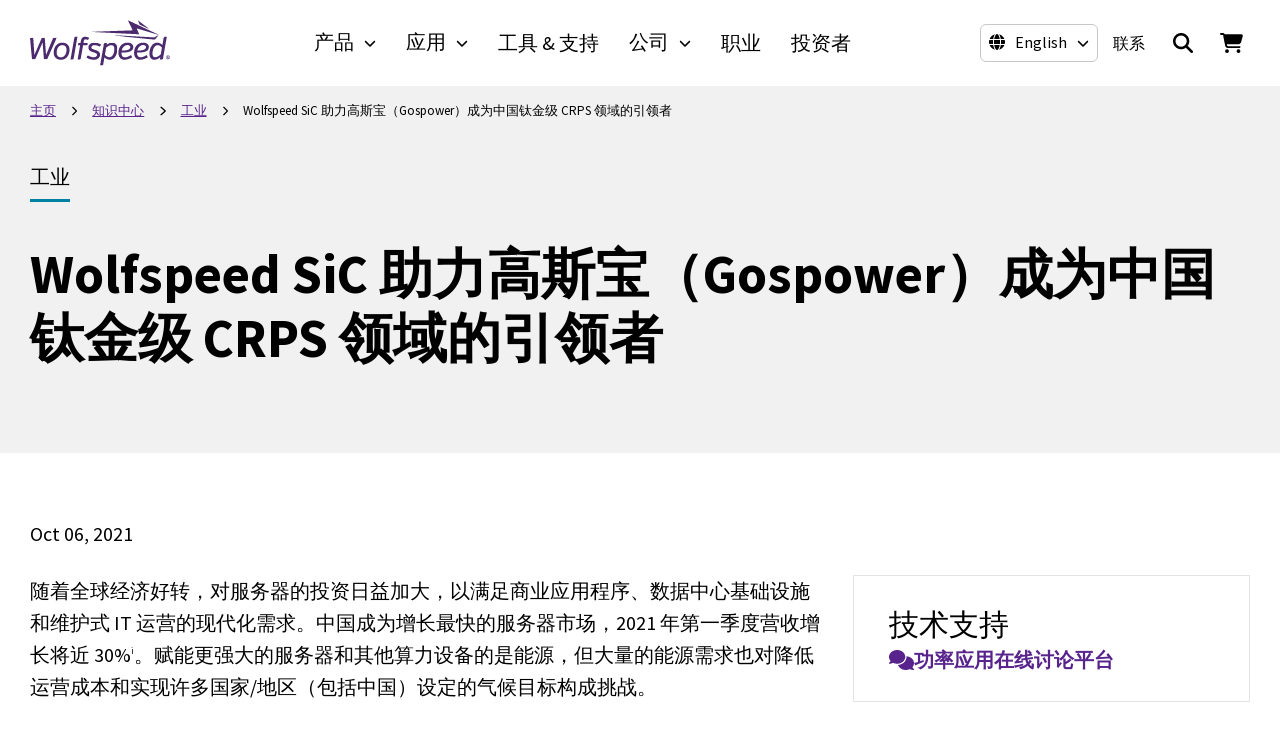

--- FILE ---
content_type: text/html
request_url: https://www.wolfspeed.com/knowledge-center/article/wolfspeed-sic-makes-gospower-chinas-pioneer-in-titanium-class-crps/zh-cn/
body_size: 308273
content:
<!DOCTYPE html><html lang="zh-hans"><head><meta charSet="utf-8"/><meta http-equiv="x-ua-compatible" content="ie=edge"/><meta name="viewport" content="width=device-width, initial-scale=1, shrink-to-fit=no"/><meta name="generator" content="Gatsby 5.14.3"/><meta name="theme-color" content="#58238C"/><meta name="robots" content="index, follow" data-gatsby-head="true"/><meta name="description" content="随着全球经济好转，对服务器的投资日益加大，以满足商业应用程序、数据中心基础设施和维护式 IT 运营的现代化需求。" data-gatsby-head="true"/><meta property="og:url" content="https://www.wolfspeed.com/knowledge-center/article/wolfspeed-sic-makes-gospower-chinas-pioneer-in-titanium-class-crps/zh-cn/" data-gatsby-head="true"/><meta property="og:type" content="article" data-gatsby-head="true"/><meta property="og:title" content="Wolfspeed SiC 助力高斯宝（Gospower）成为中国钛金级 CRPS 领域的引领者 | Wolfspeed" data-gatsby-head="true"/><meta property="og:description" content="随着全球经济好转，对服务器的投资日益加大，以满足商业应用程序、数据中心基础设施和维护式 IT 运营的现代化需求。" data-gatsby-head="true"/><meta property="og:image" content="https://assets.wolfspeed.com/uploads/2021/10/industrial-app-background.jpg" data-gatsby-head="true"/><meta name="twitter:card" content="summary_large_image" data-gatsby-head="true"/><meta name="twitter:title" content="Wolfspeed SiC 助力高斯宝（Gospower）成为中国钛金级 CRPS 领域的引领者 | Wolfspeed" data-gatsby-head="true"/><meta name="twitter:description" content="随着全球经济好转，对服务器的投资日益加大，以满足商业应用程序、数据中心基础设施和维护式 IT 运营的现代化需求。" data-gatsby-head="true"/><meta name="twitter:image" content="https://assets.wolfspeed.com/uploads/2021/10/industrial-app-background.jpg" data-gatsby-head="true"/><style data-href="/styles.3c152426c09c2f0a1eab.css" data-identity="gatsby-global-css">:host,:root{--fa-font-solid:normal 900 1em/1 "Font Awesome 6 Solid";--fa-font-regular:normal 400 1em/1 "Font Awesome 6 Regular";--fa-font-light:normal 300 1em/1 "Font Awesome 6 Light";--fa-font-thin:normal 100 1em/1 "Font Awesome 6 Thin";--fa-font-duotone:normal 900 1em/1 "Font Awesome 6 Duotone";--fa-font-sharp-solid:normal 900 1em/1 "Font Awesome 6 Sharp";--fa-font-sharp-regular:normal 400 1em/1 "Font Awesome 6 Sharp";--fa-font-sharp-light:normal 300 1em/1 "Font Awesome 6 Sharp";--fa-font-sharp-thin:normal 100 1em/1 "Font Awesome 6 Sharp";--fa-font-brands:normal 400 1em/1 "Font Awesome 6 Brands"}svg:not(:host).svg-inline--fa,svg:not(:root).svg-inline--fa{box-sizing:content-box;overflow:visible}.svg-inline--fa{display:var(--fa-display,inline-block);height:1em;overflow:visible;vertical-align:-.125em}.svg-inline--fa.fa-2xs{vertical-align:.1em}.svg-inline--fa.fa-xs{vertical-align:0}.svg-inline--fa.fa-sm{vertical-align:-.07143em}.svg-inline--fa.fa-lg{vertical-align:-.2em}.svg-inline--fa.fa-xl{vertical-align:-.25em}.svg-inline--fa.fa-2xl{vertical-align:-.3125em}.svg-inline--fa.fa-pull-left{margin-right:var(--fa-pull-margin,.3em);width:auto}.svg-inline--fa.fa-pull-right{margin-left:var(--fa-pull-margin,.3em);width:auto}.svg-inline--fa.fa-li{top:.25em;width:var(--fa-li-width,2em)}.svg-inline--fa.fa-fw{width:var(--fa-fw-width,1.25em)}.fa-layers svg.svg-inline--fa{bottom:0;left:0;margin:auto;position:absolute;right:0;top:0}.fa-layers-counter,.fa-layers-text{display:inline-block;position:absolute;text-align:center}.fa-layers{display:inline-block;height:1em;position:relative;text-align:center;vertical-align:-.125em;width:1em}.fa-layers svg.svg-inline--fa{transform-origin:center center}.fa-layers-text{left:50%;top:50%;transform:translate(-50%,-50%);transform-origin:center center}.fa-layers-counter{background-color:var(--fa-counter-background-color,#ff253a);border-radius:var(--fa-counter-border-radius,1em);box-sizing:border-box;color:var(--fa-inverse,#fff);line-height:var(--fa-counter-line-height,1);max-width:var(--fa-counter-max-width,5em);min-width:var(--fa-counter-min-width,1.5em);overflow:hidden;padding:var(--fa-counter-padding,.25em .5em);right:var(--fa-right,0);text-overflow:ellipsis;top:var(--fa-top,0);transform:scale(var(--fa-counter-scale,.25));transform-origin:top right}.fa-layers-bottom-right{bottom:var(--fa-bottom,0);right:var(--fa-right,0);top:auto;transform:scale(var(--fa-layers-scale,.25));transform-origin:bottom right}.fa-layers-bottom-left{bottom:var(--fa-bottom,0);left:var(--fa-left,0);right:auto;top:auto;transform:scale(var(--fa-layers-scale,.25));transform-origin:bottom left}.fa-layers-top-right{right:var(--fa-right,0);top:var(--fa-top,0);transform:scale(var(--fa-layers-scale,.25));transform-origin:top right}.fa-layers-top-left{left:var(--fa-left,0);right:auto;top:var(--fa-top,0);transform:scale(var(--fa-layers-scale,.25));transform-origin:top left}.fa-1x{font-size:1em}.fa-2x{font-size:2em}.fa-3x{font-size:3em}.fa-4x{font-size:4em}.fa-5x{font-size:5em}.fa-6x{font-size:6em}.fa-7x{font-size:7em}.fa-8x{font-size:8em}.fa-9x{font-size:9em}.fa-10x{font-size:10em}.fa-2xs{font-size:.625em;line-height:.1em;vertical-align:.225em}.fa-xs{font-size:.75em;line-height:.08333em;vertical-align:.125em}.fa-sm{font-size:.875em;line-height:.07143em;vertical-align:.05357em}.fa-lg{font-size:1.25em;line-height:.05em;vertical-align:-.075em}.fa-xl{font-size:1.5em;line-height:.04167em;vertical-align:-.125em}.fa-2xl{font-size:2em;line-height:.03125em;vertical-align:-.1875em}.fa-fw{text-align:center;width:1.25em}.fa-ul{list-style-type:none;margin-left:var(--fa-li-margin,2.5em);padding-left:0}.fa-ul>li{position:relative}.fa-li{left:calc(var(--fa-li-width, 2em)*-1);line-height:inherit;position:absolute;text-align:center;width:var(--fa-li-width,2em)}.fa-border{border-color:var(--fa-border-color,#eee);border-radius:var(--fa-border-radius,.1em);border-style:var(--fa-border-style,solid);border-width:var(--fa-border-width,.08em);padding:var(--fa-border-padding,.2em .25em .15em)}.fa-pull-left{float:left;margin-right:var(--fa-pull-margin,.3em)}.fa-pull-right{float:right;margin-left:var(--fa-pull-margin,.3em)}.fa-beat{animation-delay:var(--fa-animation-delay,0s);animation-direction:var(--fa-animation-direction,normal);animation-duration:var(--fa-animation-duration,1s);animation-iteration-count:var(--fa-animation-iteration-count,infinite);animation-name:fa-beat;animation-timing-function:var(--fa-animation-timing,ease-in-out)}.fa-bounce{animation-delay:var(--fa-animation-delay,0s);animation-direction:var(--fa-animation-direction,normal);animation-duration:var(--fa-animation-duration,1s);animation-iteration-count:var(--fa-animation-iteration-count,infinite);animation-name:fa-bounce;animation-timing-function:var(--fa-animation-timing,cubic-bezier(.28,.84,.42,1))}.fa-fade{animation-iteration-count:var(--fa-animation-iteration-count,infinite);animation-name:fa-fade;animation-timing-function:var(--fa-animation-timing,cubic-bezier(.4,0,.6,1))}.fa-beat-fade,.fa-fade{animation-delay:var(--fa-animation-delay,0s);animation-direction:var(--fa-animation-direction,normal);animation-duration:var(--fa-animation-duration,1s)}.fa-beat-fade{animation-iteration-count:var(--fa-animation-iteration-count,infinite);animation-name:fa-beat-fade;animation-timing-function:var(--fa-animation-timing,cubic-bezier(.4,0,.6,1))}.fa-flip{animation-delay:var(--fa-animation-delay,0s);animation-direction:var(--fa-animation-direction,normal);animation-duration:var(--fa-animation-duration,1s);animation-iteration-count:var(--fa-animation-iteration-count,infinite);animation-name:fa-flip;animation-timing-function:var(--fa-animation-timing,ease-in-out)}.fa-shake{animation-duration:var(--fa-animation-duration,1s);animation-iteration-count:var(--fa-animation-iteration-count,infinite);animation-name:fa-shake;animation-timing-function:var(--fa-animation-timing,linear)}.fa-shake,.fa-spin{animation-delay:var(--fa-animation-delay,0s);animation-direction:var(--fa-animation-direction,normal)}.fa-spin{animation-duration:var(--fa-animation-duration,2s);animation-iteration-count:var(--fa-animation-iteration-count,infinite);animation-name:fa-spin;animation-timing-function:var(--fa-animation-timing,linear)}.fa-spin-reverse{--fa-animation-direction:reverse}.fa-pulse,.fa-spin-pulse{animation-direction:var(--fa-animation-direction,normal);animation-duration:var(--fa-animation-duration,1s);animation-iteration-count:var(--fa-animation-iteration-count,infinite);animation-name:fa-spin;animation-timing-function:var(--fa-animation-timing,steps(8))}@media (prefers-reduced-motion:reduce){.fa-beat,.fa-beat-fade,.fa-bounce,.fa-fade,.fa-flip,.fa-pulse,.fa-shake,.fa-spin,.fa-spin-pulse{animation-delay:-1ms;animation-duration:1ms;animation-iteration-count:1;transition-delay:0s;transition-duration:0s}}@keyframes fa-beat{0%,90%{transform:scale(1)}45%{transform:scale(var(--fa-beat-scale,1.25))}}@keyframes fa-bounce{0%{transform:scale(1) translateY(0)}10%{transform:scale(var(--fa-bounce-start-scale-x,1.1),var(--fa-bounce-start-scale-y,.9)) translateY(0)}30%{transform:scale(var(--fa-bounce-jump-scale-x,.9),var(--fa-bounce-jump-scale-y,1.1)) translateY(var(--fa-bounce-height,-.5em))}50%{transform:scale(var(--fa-bounce-land-scale-x,1.05),var(--fa-bounce-land-scale-y,.95)) translateY(0)}57%{transform:scale(1) translateY(var(--fa-bounce-rebound,-.125em))}64%{transform:scale(1) translateY(0)}to{transform:scale(1) translateY(0)}}@keyframes fa-fade{50%{opacity:var(--fa-fade-opacity,.4)}}@keyframes fa-beat-fade{0%,to{opacity:var(--fa-beat-fade-opacity,.4);transform:scale(1)}50%{opacity:1;transform:scale(var(--fa-beat-fade-scale,1.125))}}@keyframes fa-flip{50%{transform:rotate3d(var(--fa-flip-x,0),var(--fa-flip-y,1),var(--fa-flip-z,0),var(--fa-flip-angle,-180deg))}}@keyframes fa-shake{0%{transform:rotate(-15deg)}4%{transform:rotate(15deg)}24%,8%{transform:rotate(-18deg)}12%,28%{transform:rotate(18deg)}16%{transform:rotate(-22deg)}20%{transform:rotate(22deg)}32%{transform:rotate(-12deg)}36%{transform:rotate(12deg)}40%,to{transform:rotate(0deg)}}@keyframes fa-spin{0%{transform:rotate(0deg)}to{transform:rotate(1turn)}}.fa-rotate-90{transform:rotate(90deg)}.fa-rotate-180{transform:rotate(180deg)}.fa-rotate-270{transform:rotate(270deg)}.fa-flip-horizontal{transform:scaleX(-1)}.fa-flip-vertical{transform:scaleY(-1)}.fa-flip-both,.fa-flip-horizontal.fa-flip-vertical{transform:scale(-1)}.fa-rotate-by{transform:rotate(var(--fa-rotate-angle,0))}.fa-stack{display:inline-block;height:2em;position:relative;vertical-align:middle;width:2.5em}.fa-stack-1x,.fa-stack-2x{bottom:0;left:0;margin:auto;position:absolute;right:0;top:0;z-index:var(--fa-stack-z-index,auto)}.svg-inline--fa.fa-stack-1x{height:1em;width:1.25em}.svg-inline--fa.fa-stack-2x{height:2em;width:2.5em}.fa-inverse{color:var(--fa-inverse,#fff)}.fa-sr-only,.fa-sr-only-focusable:not(:focus),.sr-only,.sr-only-focusable:not(:focus){clip:rect(0,0,0,0);border-width:0;height:1px;margin:-1px;overflow:hidden;padding:0;position:absolute;white-space:nowrap;width:1px}.svg-inline--fa .fa-primary{fill:var(--fa-primary-color,currentColor);opacity:var(--fa-primary-opacity,1)}.svg-inline--fa .fa-secondary{fill:var(--fa-secondary-color,currentColor)}.svg-inline--fa .fa-secondary,.svg-inline--fa.fa-swap-opacity .fa-primary{opacity:var(--fa-secondary-opacity,.4)}.svg-inline--fa.fa-swap-opacity .fa-secondary{opacity:var(--fa-primary-opacity,1)}.svg-inline--fa mask .fa-primary,.svg-inline--fa mask .fa-secondary{fill:#000}.fa-duotone.fa-inverse,.fad.fa-inverse{color:var(--fa-inverse,#fff)}@font-face{font-display:swap;font-family:Source Sans Pro;font-style:normal;font-weight:300;src:url([data-uri]) format("woff2"),url([data-uri]) format("woff");unicode-range:u+0460-052f,u+1c80-1c88,u+20b4,u+2de0-2dff,u+a640-a69f,u+fe2e-fe2f}@font-face{font-display:swap;font-family:Source Sans Pro;font-style:normal;font-weight:300;src:url([data-uri]) format("woff2"),url([data-uri]) format("woff");unicode-range:u+0301,u+0400-045f,u+0490-0491,u+04b0-04b1,u+2116}@font-face{font-display:swap;font-family:Source Sans Pro;font-style:normal;font-weight:300;src:url([data-uri]) format("woff2"),url([data-uri]) format("woff");unicode-range:u+1f??}@font-face{font-display:swap;font-family:Source Sans Pro;font-style:normal;font-weight:300;src:url([data-uri]) format("woff2"),url([data-uri]) format("woff");unicode-range:u+0370-03ff}@font-face{font-display:swap;font-family:Source Sans Pro;font-style:normal;font-weight:300;src:url([data-uri]) format("woff2"),url([data-uri]) format("woff");unicode-range:u+0102-0103,u+0110-0111,u+0128-0129,u+0168-0169,u+01a0-01a1,u+01af-01b0,u+0300-0301,u+0303-0304,u+0308-0309,u+0323,u+0329,u+1ea0-1ef9,u+20ab}@font-face{font-display:swap;font-family:Source Sans Pro;font-style:normal;font-weight:300;src:url(/static/source-sans-pro-latin-ext-300-normal-7087488cb331a472c0819ab012d54367.woff2) format("woff2"),url(/static/source-sans-pro-latin-ext-300-normal-bbc0d99b92b599ee74ed18ac82a5ad85.woff) format("woff");unicode-range:u+0100-02af,u+0304,u+0308,u+0329,u+1e00-1e9f,u+1ef2-1eff,u+2020,u+20a0-20ab,u+20ad-20cf,u+2113,u+2c60-2c7f,u+a720-a7ff}@font-face{font-display:swap;font-family:Source Sans Pro;font-style:normal;font-weight:300;src:url(/static/source-sans-pro-latin-300-normal-1fc6c01d1812fbfbaa47ea15137ee450.woff2) format("woff2"),url(/static/source-sans-pro-latin-300-normal-09c2ee3488d48ed2133f18420209d63d.woff) format("woff");unicode-range:u+00??,u+0131,u+0152-0153,u+02bb-02bc,u+02c6,u+02da,u+02dc,u+0304,u+0308,u+0329,u+2000-206f,u+2074,u+20ac,u+2122,u+2191,u+2193,u+2212,u+2215,u+feff,u+fffd}@font-face{font-display:swap;font-family:Source Sans Pro;font-style:normal;font-weight:400;src:url([data-uri]) format("woff2"),url([data-uri]) format("woff");unicode-range:u+0460-052f,u+1c80-1c88,u+20b4,u+2de0-2dff,u+a640-a69f,u+fe2e-fe2f}@font-face{font-display:swap;font-family:Source Sans Pro;font-style:normal;font-weight:400;src:url([data-uri]) format("woff2"),url([data-uri]) format("woff");unicode-range:u+0301,u+0400-045f,u+0490-0491,u+04b0-04b1,u+2116}@font-face{font-display:swap;font-family:Source Sans Pro;font-style:normal;font-weight:400;src:url([data-uri]) format("woff2"),url([data-uri]) format("woff");unicode-range:u+1f??}@font-face{font-display:swap;font-family:Source Sans Pro;font-style:normal;font-weight:400;src:url([data-uri]) format("woff2"),url([data-uri]) format("woff");unicode-range:u+0370-03ff}@font-face{font-display:swap;font-family:Source Sans Pro;font-style:normal;font-weight:400;src:url([data-uri]) format("woff2"),url([data-uri]) format("woff");unicode-range:u+0102-0103,u+0110-0111,u+0128-0129,u+0168-0169,u+01a0-01a1,u+01af-01b0,u+0300-0301,u+0303-0304,u+0308-0309,u+0323,u+0329,u+1ea0-1ef9,u+20ab}@font-face{font-display:swap;font-family:Source Sans Pro;font-style:normal;font-weight:400;src:url(/static/source-sans-pro-latin-ext-400-normal-23e9c5217d09910f51ad8a673369cd83.woff2) format("woff2"),url(/static/source-sans-pro-latin-ext-400-normal-185cedfb4e64a9a8801a8504ae00a42b.woff) format("woff");unicode-range:u+0100-02af,u+0304,u+0308,u+0329,u+1e00-1e9f,u+1ef2-1eff,u+2020,u+20a0-20ab,u+20ad-20cf,u+2113,u+2c60-2c7f,u+a720-a7ff}@font-face{font-display:swap;font-family:Source Sans Pro;font-style:normal;font-weight:400;src:url(/static/source-sans-pro-latin-400-normal-1402accbefdec6a2576288964b4e12e4.woff2) format("woff2"),url(/static/source-sans-pro-latin-400-normal-7a5ba508b998fd7044edbe0ae324a292.woff) format("woff");unicode-range:u+00??,u+0131,u+0152-0153,u+02bb-02bc,u+02c6,u+02da,u+02dc,u+0304,u+0308,u+0329,u+2000-206f,u+2074,u+20ac,u+2122,u+2191,u+2193,u+2212,u+2215,u+feff,u+fffd}@font-face{font-display:swap;font-family:Source Sans Pro;font-style:normal;font-weight:600;src:url([data-uri]) format("woff2"),url([data-uri]) format("woff");unicode-range:u+0460-052f,u+1c80-1c88,u+20b4,u+2de0-2dff,u+a640-a69f,u+fe2e-fe2f}@font-face{font-display:swap;font-family:Source Sans Pro;font-style:normal;font-weight:600;src:url([data-uri]) format("woff2"),url([data-uri]) format("woff");unicode-range:u+0301,u+0400-045f,u+0490-0491,u+04b0-04b1,u+2116}@font-face{font-display:swap;font-family:Source Sans Pro;font-style:normal;font-weight:600;src:url([data-uri]) format("woff2"),url([data-uri]) format("woff");unicode-range:u+1f??}@font-face{font-display:swap;font-family:Source Sans Pro;font-style:normal;font-weight:600;src:url([data-uri]) format("woff2"),url([data-uri]) format("woff");unicode-range:u+0370-03ff}@font-face{font-display:swap;font-family:Source Sans Pro;font-style:normal;font-weight:600;src:url([data-uri]) format("woff2"),url([data-uri]) format("woff");unicode-range:u+0102-0103,u+0110-0111,u+0128-0129,u+0168-0169,u+01a0-01a1,u+01af-01b0,u+0300-0301,u+0303-0304,u+0308-0309,u+0323,u+0329,u+1ea0-1ef9,u+20ab}@font-face{font-display:swap;font-family:Source Sans Pro;font-style:normal;font-weight:600;src:url(/static/source-sans-pro-latin-ext-600-normal-f881aed697c9496a0e8ed3d4f244c712.woff2) format("woff2"),url(/static/source-sans-pro-latin-ext-600-normal-7388c38c78f7a7897242d0519ae624e5.woff) format("woff");unicode-range:u+0100-02af,u+0304,u+0308,u+0329,u+1e00-1e9f,u+1ef2-1eff,u+2020,u+20a0-20ab,u+20ad-20cf,u+2113,u+2c60-2c7f,u+a720-a7ff}@font-face{font-display:swap;font-family:Source Sans Pro;font-style:normal;font-weight:600;src:url(/static/source-sans-pro-latin-600-normal-ee990a93df71bfdfb3b5978445171804.woff2) format("woff2"),url(/static/source-sans-pro-latin-600-normal-204e29178cf9358fa13d4a80639c0d5d.woff) format("woff");unicode-range:u+00??,u+0131,u+0152-0153,u+02bb-02bc,u+02c6,u+02da,u+02dc,u+0304,u+0308,u+0329,u+2000-206f,u+2074,u+20ac,u+2122,u+2191,u+2193,u+2212,u+2215,u+feff,u+fffd}@font-face{font-display:swap;font-family:Source Sans Pro;font-style:normal;font-weight:700;src:url([data-uri]) format("woff2"),url([data-uri]) format("woff");unicode-range:u+0460-052f,u+1c80-1c88,u+20b4,u+2de0-2dff,u+a640-a69f,u+fe2e-fe2f}@font-face{font-display:swap;font-family:Source Sans Pro;font-style:normal;font-weight:700;src:url([data-uri]) format("woff2"),url([data-uri]) format("woff");unicode-range:u+0301,u+0400-045f,u+0490-0491,u+04b0-04b1,u+2116}@font-face{font-display:swap;font-family:Source Sans Pro;font-style:normal;font-weight:700;src:url([data-uri]) format("woff2"),url([data-uri]) format("woff");unicode-range:u+1f??}@font-face{font-display:swap;font-family:Source Sans Pro;font-style:normal;font-weight:700;src:url([data-uri]) format("woff2"),url([data-uri]) format("woff");unicode-range:u+0370-03ff}@font-face{font-display:swap;font-family:Source Sans Pro;font-style:normal;font-weight:700;src:url([data-uri]) format("woff2"),url([data-uri]) format("woff");unicode-range:u+0102-0103,u+0110-0111,u+0128-0129,u+0168-0169,u+01a0-01a1,u+01af-01b0,u+0300-0301,u+0303-0304,u+0308-0309,u+0323,u+0329,u+1ea0-1ef9,u+20ab}@font-face{font-display:swap;font-family:Source Sans Pro;font-style:normal;font-weight:700;src:url(/static/source-sans-pro-latin-ext-700-normal-46ac0d93276801aa8ca47930507db6be.woff2) format("woff2"),url(/static/source-sans-pro-latin-ext-700-normal-a72613fd5e96ed9e41cdc489c5971d3e.woff) format("woff");unicode-range:u+0100-02af,u+0304,u+0308,u+0329,u+1e00-1e9f,u+1ef2-1eff,u+2020,u+20a0-20ab,u+20ad-20cf,u+2113,u+2c60-2c7f,u+a720-a7ff}@font-face{font-display:swap;font-family:Source Sans Pro;font-style:normal;font-weight:700;src:url(/static/source-sans-pro-latin-700-normal-2121f4aabac6fbe523ec14e6535dd714.woff2) format("woff2"),url(/static/source-sans-pro-latin-700-normal-7689f4a418089be4d79484af998995ac.woff) format("woff");unicode-range:u+00??,u+0131,u+0152-0153,u+02bb-02bc,u+02c6,u+02da,u+02dc,u+0304,u+0308,u+0329,u+2000-206f,u+2074,u+20ac,u+2122,u+2191,u+2193,u+2212,u+2215,u+feff,u+fffd}.vjs-svg-icon{fill:currentColor;background-position:50%;background-repeat:no-repeat;display:inline-block;height:1.8em;width:1.8em}.vjs-svg-icon:before{content:none!important}.vjs-control:focus .vjs-svg-icon,.vjs-svg-icon:hover{filter:drop-shadow(0 0 .25em #fff)}.video-js .vjs-big-play-button .vjs-icon-placeholder:before,.video-js .vjs-modal-dialog,.vjs-button>.vjs-icon-placeholder:before,.vjs-modal-dialog .vjs-modal-dialog-content{height:100%;left:0;position:absolute;top:0;width:100%}.video-js .vjs-big-play-button .vjs-icon-placeholder:before,.vjs-button>.vjs-icon-placeholder:before{text-align:center}@font-face{font-family:VideoJS;font-style:normal;font-weight:400;src:url([data-uri]) format("woff")}.video-js .vjs-big-play-button .vjs-icon-placeholder:before,.video-js .vjs-play-control .vjs-icon-placeholder,.vjs-icon-play{font-family:VideoJS;font-style:normal;font-weight:400}.video-js .vjs-big-play-button .vjs-icon-placeholder:before,.video-js .vjs-play-control .vjs-icon-placeholder:before,.vjs-icon-play:before{content:"\f101"}.vjs-icon-play-circle{font-family:VideoJS;font-style:normal;font-weight:400}.vjs-icon-play-circle:before{content:"\f102"}.video-js .vjs-play-control.vjs-playing .vjs-icon-placeholder,.vjs-icon-pause{font-family:VideoJS;font-style:normal;font-weight:400}.video-js .vjs-play-control.vjs-playing .vjs-icon-placeholder:before,.vjs-icon-pause:before{content:"\f103"}.video-js .vjs-mute-control.vjs-vol-0 .vjs-icon-placeholder,.vjs-icon-volume-mute{font-family:VideoJS;font-style:normal;font-weight:400}.video-js .vjs-mute-control.vjs-vol-0 .vjs-icon-placeholder:before,.vjs-icon-volume-mute:before{content:"\f104"}.video-js .vjs-mute-control.vjs-vol-1 .vjs-icon-placeholder,.vjs-icon-volume-low{font-family:VideoJS;font-style:normal;font-weight:400}.video-js .vjs-mute-control.vjs-vol-1 .vjs-icon-placeholder:before,.vjs-icon-volume-low:before{content:"\f105"}.video-js .vjs-mute-control.vjs-vol-2 .vjs-icon-placeholder,.vjs-icon-volume-mid{font-family:VideoJS;font-style:normal;font-weight:400}.video-js .vjs-mute-control.vjs-vol-2 .vjs-icon-placeholder:before,.vjs-icon-volume-mid:before{content:"\f106"}.video-js .vjs-mute-control .vjs-icon-placeholder,.vjs-icon-volume-high{font-family:VideoJS;font-style:normal;font-weight:400}.video-js .vjs-mute-control .vjs-icon-placeholder:before,.vjs-icon-volume-high:before{content:"\f107"}.video-js .vjs-fullscreen-control .vjs-icon-placeholder,.vjs-icon-fullscreen-enter{font-family:VideoJS;font-style:normal;font-weight:400}.video-js .vjs-fullscreen-control .vjs-icon-placeholder:before,.vjs-icon-fullscreen-enter:before{content:"\f108"}.video-js.vjs-fullscreen .vjs-fullscreen-control .vjs-icon-placeholder,.vjs-icon-fullscreen-exit{font-family:VideoJS;font-style:normal;font-weight:400}.video-js.vjs-fullscreen .vjs-fullscreen-control .vjs-icon-placeholder:before,.vjs-icon-fullscreen-exit:before{content:"\f109"}.vjs-icon-spinner{font-family:VideoJS;font-style:normal;font-weight:400}.vjs-icon-spinner:before{content:"\f10a"}.video-js .vjs-subs-caps-button .vjs-icon-placeholder,.video-js .vjs-subtitles-button .vjs-icon-placeholder,.video-js.video-js:lang(en-AU) .vjs-subs-caps-button .vjs-icon-placeholder,.video-js.video-js:lang(en-GB) .vjs-subs-caps-button .vjs-icon-placeholder,.video-js.video-js:lang(en-IE) .vjs-subs-caps-button .vjs-icon-placeholder,.video-js.video-js:lang(en-NZ) .vjs-subs-caps-button .vjs-icon-placeholder,.vjs-icon-subtitles{font-family:VideoJS;font-style:normal;font-weight:400}.video-js .vjs-subs-caps-button .vjs-icon-placeholder:before,.video-js .vjs-subtitles-button .vjs-icon-placeholder:before,.video-js.video-js:lang(en-AU) .vjs-subs-caps-button .vjs-icon-placeholder:before,.video-js.video-js:lang(en-GB) .vjs-subs-caps-button .vjs-icon-placeholder:before,.video-js.video-js:lang(en-IE) .vjs-subs-caps-button .vjs-icon-placeholder:before,.video-js.video-js:lang(en-NZ) .vjs-subs-caps-button .vjs-icon-placeholder:before,.vjs-icon-subtitles:before{content:"\f10b"}.video-js .vjs-captions-button .vjs-icon-placeholder,.video-js:lang(en) .vjs-subs-caps-button .vjs-icon-placeholder,.video-js:lang(fr-CA) .vjs-subs-caps-button .vjs-icon-placeholder,.vjs-icon-captions{font-family:VideoJS;font-style:normal;font-weight:400}.video-js .vjs-captions-button .vjs-icon-placeholder:before,.video-js:lang(en) .vjs-subs-caps-button .vjs-icon-placeholder:before,.video-js:lang(fr-CA) .vjs-subs-caps-button .vjs-icon-placeholder:before,.vjs-icon-captions:before{content:"\f10c"}.vjs-icon-hd{font-family:VideoJS;font-style:normal;font-weight:400}.vjs-icon-hd:before{content:"\f10d"}.video-js .vjs-chapters-button .vjs-icon-placeholder,.vjs-icon-chapters{font-family:VideoJS;font-style:normal;font-weight:400}.video-js .vjs-chapters-button .vjs-icon-placeholder:before,.vjs-icon-chapters:before{content:"\f10e"}.vjs-icon-downloading{font-family:VideoJS;font-style:normal;font-weight:400}.vjs-icon-downloading:before{content:"\f10f"}.vjs-icon-file-download{font-family:VideoJS;font-style:normal;font-weight:400}.vjs-icon-file-download:before{content:"\f110"}.vjs-icon-file-download-done{font-family:VideoJS;font-style:normal;font-weight:400}.vjs-icon-file-download-done:before{content:"\f111"}.vjs-icon-file-download-off{font-family:VideoJS;font-style:normal;font-weight:400}.vjs-icon-file-download-off:before{content:"\f112"}.vjs-icon-share{font-family:VideoJS;font-style:normal;font-weight:400}.vjs-icon-share:before{content:"\f113"}.vjs-icon-cog{font-family:VideoJS;font-style:normal;font-weight:400}.vjs-icon-cog:before{content:"\f114"}.vjs-icon-square{font-family:VideoJS;font-style:normal;font-weight:400}.vjs-icon-square:before{content:"\f115"}.video-js .vjs-play-progress,.video-js .vjs-volume-level,.vjs-icon-circle,.vjs-seek-to-live-control .vjs-icon-placeholder{font-family:VideoJS;font-style:normal;font-weight:400}.video-js .vjs-play-progress:before,.video-js .vjs-volume-level:before,.vjs-icon-circle:before,.vjs-seek-to-live-control .vjs-icon-placeholder:before{content:"\f116"}.vjs-icon-circle-outline{font-family:VideoJS;font-style:normal;font-weight:400}.vjs-icon-circle-outline:before{content:"\f117"}.vjs-icon-circle-inner-circle{font-family:VideoJS;font-style:normal;font-weight:400}.vjs-icon-circle-inner-circle:before{content:"\f118"}.video-js .vjs-control.vjs-close-button .vjs-icon-placeholder,.vjs-icon-cancel{font-family:VideoJS;font-style:normal;font-weight:400}.video-js .vjs-control.vjs-close-button .vjs-icon-placeholder:before,.vjs-icon-cancel:before{content:"\f119"}.vjs-icon-repeat{font-family:VideoJS;font-style:normal;font-weight:400}.vjs-icon-repeat:before{content:"\f11a"}.video-js .vjs-play-control.vjs-ended .vjs-icon-placeholder,.vjs-icon-replay{font-family:VideoJS;font-style:normal;font-weight:400}.video-js .vjs-play-control.vjs-ended .vjs-icon-placeholder:before,.vjs-icon-replay:before{content:"\f11b"}.video-js .vjs-skip-backward-5 .vjs-icon-placeholder,.vjs-icon-replay-5{font-family:VideoJS;font-style:normal;font-weight:400}.video-js .vjs-skip-backward-5 .vjs-icon-placeholder:before,.vjs-icon-replay-5:before{content:"\f11c"}.video-js .vjs-skip-backward-10 .vjs-icon-placeholder,.vjs-icon-replay-10{font-family:VideoJS;font-style:normal;font-weight:400}.video-js .vjs-skip-backward-10 .vjs-icon-placeholder:before,.vjs-icon-replay-10:before{content:"\f11d"}.video-js .vjs-skip-backward-30 .vjs-icon-placeholder,.vjs-icon-replay-30{font-family:VideoJS;font-style:normal;font-weight:400}.video-js .vjs-skip-backward-30 .vjs-icon-placeholder:before,.vjs-icon-replay-30:before{content:"\f11e"}.video-js .vjs-skip-forward-5 .vjs-icon-placeholder,.vjs-icon-forward-5{font-family:VideoJS;font-style:normal;font-weight:400}.video-js .vjs-skip-forward-5 .vjs-icon-placeholder:before,.vjs-icon-forward-5:before{content:"\f11f"}.video-js .vjs-skip-forward-10 .vjs-icon-placeholder,.vjs-icon-forward-10{font-family:VideoJS;font-style:normal;font-weight:400}.video-js .vjs-skip-forward-10 .vjs-icon-placeholder:before,.vjs-icon-forward-10:before{content:"\f120"}.video-js .vjs-skip-forward-30 .vjs-icon-placeholder,.vjs-icon-forward-30{font-family:VideoJS;font-style:normal;font-weight:400}.video-js .vjs-skip-forward-30 .vjs-icon-placeholder:before,.vjs-icon-forward-30:before{content:"\f121"}.video-js .vjs-audio-button .vjs-icon-placeholder,.vjs-icon-audio{font-family:VideoJS;font-style:normal;font-weight:400}.video-js .vjs-audio-button .vjs-icon-placeholder:before,.vjs-icon-audio:before{content:"\f122"}.vjs-icon-next-item{font-family:VideoJS;font-style:normal;font-weight:400}.vjs-icon-next-item:before{content:"\f123"}.vjs-icon-previous-item{font-family:VideoJS;font-style:normal;font-weight:400}.vjs-icon-previous-item:before{content:"\f124"}.vjs-icon-shuffle{font-family:VideoJS;font-style:normal;font-weight:400}.vjs-icon-shuffle:before{content:"\f125"}.vjs-icon-cast{font-family:VideoJS;font-style:normal;font-weight:400}.vjs-icon-cast:before{content:"\f126"}.video-js .vjs-picture-in-picture-control .vjs-icon-placeholder,.vjs-icon-picture-in-picture-enter{font-family:VideoJS;font-style:normal;font-weight:400}.video-js .vjs-picture-in-picture-control .vjs-icon-placeholder:before,.vjs-icon-picture-in-picture-enter:before{content:"\f127"}.video-js.vjs-picture-in-picture .vjs-picture-in-picture-control .vjs-icon-placeholder,.vjs-icon-picture-in-picture-exit{font-family:VideoJS;font-style:normal;font-weight:400}.video-js.vjs-picture-in-picture .vjs-picture-in-picture-control .vjs-icon-placeholder:before,.vjs-icon-picture-in-picture-exit:before{content:"\f128"}.vjs-icon-facebook{font-family:VideoJS;font-style:normal;font-weight:400}.vjs-icon-facebook:before{content:"\f129"}.vjs-icon-linkedin{font-family:VideoJS;font-style:normal;font-weight:400}.vjs-icon-linkedin:before{content:"\f12a"}.vjs-icon-twitter{font-family:VideoJS;font-style:normal;font-weight:400}.vjs-icon-twitter:before{content:"\f12b"}.vjs-icon-tumblr{font-family:VideoJS;font-style:normal;font-weight:400}.vjs-icon-tumblr:before{content:"\f12c"}.vjs-icon-pinterest{font-family:VideoJS;font-style:normal;font-weight:400}.vjs-icon-pinterest:before{content:"\f12d"}.video-js .vjs-descriptions-button .vjs-icon-placeholder,.vjs-icon-audio-description{font-family:VideoJS;font-style:normal;font-weight:400}.video-js .vjs-descriptions-button .vjs-icon-placeholder:before,.vjs-icon-audio-description:before{content:"\f12e"}.video-js{background-color:#000;box-sizing:border-box;color:#fff;display:inline-block;font-family:Arial,Helvetica,sans-serif;font-size:10px;font-style:normal;font-weight:400;line-height:1;padding:0;position:relative;vertical-align:top;word-break:normal}.video-js:-moz-full-screen{position:absolute}.video-js:-webkit-full-screen{height:100%!important;width:100%!important}.video-js[tabindex="-1"]{outline:none}.video-js *,.video-js :after,.video-js :before{box-sizing:inherit}.video-js ul{font-family:inherit;font-size:inherit;line-height:inherit;list-style-position:outside;margin:0}.video-js.vjs-1-1,.video-js.vjs-16-9,.video-js.vjs-4-3,.video-js.vjs-9-16,.video-js.vjs-fluid{max-width:100%;width:100%}.video-js.vjs-1-1:not(.vjs-audio-only-mode),.video-js.vjs-16-9:not(.vjs-audio-only-mode),.video-js.vjs-4-3:not(.vjs-audio-only-mode),.video-js.vjs-9-16:not(.vjs-audio-only-mode),.video-js.vjs-fluid:not(.vjs-audio-only-mode){height:0}.video-js.vjs-16-9:not(.vjs-audio-only-mode){padding-top:56.25%}.video-js.vjs-4-3:not(.vjs-audio-only-mode){padding-top:75%}.video-js.vjs-9-16:not(.vjs-audio-only-mode){padding-top:177.7777777778%}.video-js.vjs-1-1:not(.vjs-audio-only-mode){padding-top:100%}.video-js .vjs-tech,.video-js.vjs-fill:not(.vjs-audio-only-mode){height:100%;width:100%}.video-js .vjs-tech{left:0;position:absolute;top:0}.video-js.vjs-audio-only-mode .vjs-tech{display:none}body.vjs-full-window,body.vjs-pip-window{height:100%;margin:0;padding:0}.vjs-full-window .video-js.vjs-fullscreen,body.vjs-pip-window .video-js{bottom:0;left:0;overflow:hidden;position:fixed;right:0;top:0;z-index:1000}.video-js.vjs-fullscreen:not(.vjs-ios-native-fs),body.vjs-pip-window .video-js{display:block;height:100%!important;padding-top:0!important;width:100%!important}.video-js.vjs-fullscreen.vjs-user-inactive{cursor:none}.vjs-pip-container .vjs-pip-text{background-color:rgba(0,0,0,.7);bottom:10%;font-size:2em;padding:.5em;position:absolute;text-align:center;width:100%}.vjs-layout-small.vjs-pip-container .vjs-pip-text,.vjs-layout-tiny.vjs-pip-container .vjs-pip-text,.vjs-layout-x-small.vjs-pip-container .vjs-pip-text{bottom:0;font-size:1.4em}.vjs-hidden{display:none!important}.vjs-disabled{cursor:default;opacity:.5}.video-js .vjs-offscreen{height:1px;left:-9999px;position:absolute;top:0;width:1px}.vjs-lock-showing{display:block!important;opacity:1!important;visibility:visible!important}.vjs-no-js{background-color:#000;color:#fff;font-family:Arial,Helvetica,sans-serif;font-size:18px;height:150px;margin:0 auto;padding:20px;text-align:center;width:300px}.vjs-no-js a,.vjs-no-js a:visited{color:#66a8cc}.video-js .vjs-big-play-button{background-color:#2b333f;background-color:rgba(43,51,63,.7);border:.06666em solid #fff;border-radius:.3em;cursor:pointer;display:block;font-size:3em;height:1.63332em;left:50%;line-height:1.5em;margin-left:-1.5em;margin-top:-.81666em;opacity:1;padding:0;position:absolute;top:50%;transition:all .4s;width:3em}.vjs-big-play-button .vjs-svg-icon{height:1em;left:50%;line-height:1;position:absolute;top:50%;transform:translate(-50%,-50%);width:1em}.video-js .vjs-big-play-button:focus,.video-js:hover .vjs-big-play-button{background-color:#73859f;background-color:rgba(115,133,159,.5);border-color:#fff;transition:all 0s}.vjs-controls-disabled .vjs-big-play-button,.vjs-error .vjs-big-play-button,.vjs-has-started .vjs-big-play-button,.vjs-using-native-controls .vjs-big-play-button{display:none}.vjs-has-started.vjs-paused.vjs-show-big-play-button-on-pause:not(.vjs-seeking,.vjs-scrubbing,.vjs-error) .vjs-big-play-button{display:block}.video-js button{appearance:none;background:none;border:none;color:inherit;display:inline-block;font-size:inherit;line-height:inherit;text-decoration:none;text-transform:none;transition:none}.video-js.vjs-spatial-navigation-enabled .vjs-button:focus{box-shadow:none;outline:.0625em solid #fff}.vjs-control .vjs-button{height:100%;width:100%}.video-js .vjs-control.vjs-close-button{cursor:pointer;height:3em;position:absolute;right:0;top:.5em;z-index:2}.video-js .vjs-modal-dialog{background:rgba(0,0,0,.8);background:linear-gradient(180deg,rgba(0,0,0,.8),hsla(0,0%,100%,0));overflow:auto}.video-js .vjs-modal-dialog>*{box-sizing:border-box}.vjs-modal-dialog .vjs-modal-dialog-content{font-size:1.2em;line-height:1.5;padding:20px 24px;z-index:1}.vjs-menu-button{cursor:pointer}.vjs-menu-button.vjs-disabled{cursor:default}.vjs-workinghover .vjs-menu-button.vjs-disabled:hover .vjs-menu{display:none}.vjs-menu .vjs-menu-content{display:block;font-family:Arial,Helvetica,sans-serif;margin:0;overflow:auto;padding:0}.vjs-menu .vjs-menu-content>*{box-sizing:border-box}.vjs-scrubbing .vjs-control.vjs-menu-button:hover .vjs-menu{display:none}.vjs-menu li{display:flex;font-size:1.2em;justify-content:center;line-height:1.4em;list-style:none;margin:0;padding:.2em 0;text-align:center;text-transform:lowercase}.js-focus-visible .vjs-menu li.vjs-menu-item:hover,.vjs-menu li.vjs-menu-item:focus,.vjs-menu li.vjs-menu-item:hover{background-color:#73859f;background-color:rgba(115,133,159,.5)}.js-focus-visible .vjs-menu li.vjs-selected:hover,.vjs-menu li.vjs-selected,.vjs-menu li.vjs-selected:focus,.vjs-menu li.vjs-selected:hover{background-color:#fff;color:#2b333f}.js-focus-visible .vjs-menu li.vjs-selected:hover .vjs-svg-icon,.vjs-menu li.vjs-selected .vjs-svg-icon,.vjs-menu li.vjs-selected:focus .vjs-svg-icon,.vjs-menu li.vjs-selected:hover .vjs-svg-icon{fill:#000}.js-focus-visible .vjs-menu :not(.vjs-selected):focus:not(.focus-visible),.video-js .vjs-menu :not(.vjs-selected):focus:not(:focus-visible){background:none}.vjs-menu li.vjs-menu-title{cursor:default;font-size:1em;font-weight:700;line-height:2em;margin:0 0 .3em;padding:0;text-align:center;text-transform:uppercase}.vjs-menu-button-popup .vjs-menu{border-top-color:rgba(43,51,63,.7);bottom:0;display:none;height:0;left:-3em;margin-bottom:1.5em;position:absolute;width:10em}.vjs-pip-window .vjs-menu-button-popup .vjs-menu{left:unset;right:1em}.vjs-menu-button-popup .vjs-menu .vjs-menu-content{background-color:#2b333f;background-color:rgba(43,51,63,.7);bottom:1.5em;max-height:15em;position:absolute;width:100%}.vjs-layout-tiny .vjs-menu-button-popup .vjs-menu .vjs-menu-content,.vjs-layout-x-small .vjs-menu-button-popup .vjs-menu .vjs-menu-content{max-height:5em}.vjs-layout-small .vjs-menu-button-popup .vjs-menu .vjs-menu-content{max-height:10em}.vjs-layout-medium .vjs-menu-button-popup .vjs-menu .vjs-menu-content{max-height:14em}.vjs-layout-huge .vjs-menu-button-popup .vjs-menu .vjs-menu-content,.vjs-layout-large .vjs-menu-button-popup .vjs-menu .vjs-menu-content,.vjs-layout-x-large .vjs-menu-button-popup .vjs-menu .vjs-menu-content{max-height:25em}.vjs-menu-button-popup .vjs-menu.vjs-lock-showing,.vjs-workinghover .vjs-menu-button-popup.vjs-hover .vjs-menu{display:block}.video-js .vjs-menu-button-inline{overflow:hidden;transition:all .4s}.video-js .vjs-menu-button-inline:before{width:2.222222222em}.video-js .vjs-menu-button-inline.vjs-slider-active,.video-js .vjs-menu-button-inline:focus,.video-js .vjs-menu-button-inline:hover{width:12em}.vjs-menu-button-inline .vjs-menu{height:100%;left:4em;margin:0;opacity:0;padding:0;position:absolute;top:0;transition:all .4s;width:auto}.vjs-menu-button-inline.vjs-slider-active .vjs-menu,.vjs-menu-button-inline:focus .vjs-menu,.vjs-menu-button-inline:hover .vjs-menu{display:block;opacity:1}.vjs-menu-button-inline .vjs-menu-content{height:100%;margin:0;overflow:hidden;width:auto}.video-js .vjs-control-bar{background-color:#2b333f;background-color:rgba(43,51,63,.7);bottom:0;display:none;height:3em;left:0;position:absolute;right:0;width:100%}.video-js.vjs-spatial-navigation-enabled .vjs-control-bar{gap:1px}.video-js:not(.vjs-controls-disabled,.vjs-using-native-controls,.vjs-error) .vjs-control-bar.vjs-lock-showing{display:flex!important}.vjs-audio-only-mode .vjs-control-bar,.vjs-has-started .vjs-control-bar{display:flex;opacity:1;transition:visibility .1s,opacity .1s;visibility:visible}.vjs-has-started.vjs-user-inactive.vjs-playing .vjs-control-bar{opacity:0;pointer-events:none;transition:visibility 1s,opacity 1s;visibility:visible}.vjs-controls-disabled .vjs-control-bar,.vjs-error .vjs-control-bar,.vjs-using-native-controls .vjs-control-bar{display:none!important}.vjs-audio-only-mode.vjs-has-started.vjs-user-inactive.vjs-playing .vjs-control-bar,.vjs-audio.vjs-has-started.vjs-user-inactive.vjs-playing .vjs-control-bar{opacity:1;pointer-events:auto;visibility:visible}.video-js .vjs-control{flex:none;height:100%;margin:0;padding:0;position:relative;text-align:center;width:4em}.video-js .vjs-control.vjs-visible-text{padding-left:1em;padding-right:1em;width:auto}.vjs-button>.vjs-icon-placeholder:before{font-size:1.8em;line-height:1.67}.vjs-button>.vjs-icon-placeholder{display:block}.vjs-button>.vjs-svg-icon{display:inline-block}.video-js .vjs-control:focus,.video-js .vjs-control:focus:before,.video-js .vjs-control:hover:before{text-shadow:0 0 1em #fff}.video-js :not(.vjs-visible-text)>.vjs-control-text{clip:rect(0 0 0 0);border:0;height:1px;overflow:hidden;padding:0;position:absolute;width:1px}.video-js .vjs-custom-control-spacer{display:none}.video-js .vjs-progress-control{align-items:center;cursor:pointer;display:flex;flex:auto;min-width:4em;touch-action:none}.video-js .vjs-progress-control.disabled{cursor:default}.vjs-live .vjs-progress-control{display:none}.vjs-liveui .vjs-progress-control{align-items:center;display:flex}.video-js .vjs-progress-holder{flex:auto;height:.3em;transition:all .2s}.video-js .vjs-progress-control .vjs-progress-holder{margin:0 10px}.video-js .vjs-progress-control:hover .vjs-progress-holder{font-size:1.6666666667em}.video-js .vjs-progress-control:hover .vjs-progress-holder.disabled{font-size:1em}.video-js .vjs-progress-holder .vjs-load-progress,.video-js .vjs-progress-holder .vjs-load-progress div,.video-js .vjs-progress-holder .vjs-play-progress{display:block;height:100%;margin:0;padding:0;position:absolute;width:0}.video-js .vjs-play-progress{background-color:#fff}.video-js .vjs-play-progress:before{font-size:.9em;line-height:.35em;position:absolute;right:-.5em;z-index:1}.vjs-svg-icons-enabled .vjs-play-progress:before{content:none!important}.vjs-play-progress .vjs-svg-icon{height:.9em;line-height:.15em;pointer-events:none;position:absolute;right:-.4em;top:-.35em;width:.9em;z-index:1}.video-js .vjs-load-progress{background:rgba(115,133,159,.5)}.video-js .vjs-load-progress div{background:rgba(115,133,159,.75)}.video-js .vjs-time-tooltip{background-color:#fff;background-color:hsla(0,0%,100%,.8);border-radius:.3em;color:#000;float:right;font-family:Arial,Helvetica,sans-serif;font-size:1em;padding:6px 8px 8px;pointer-events:none;position:absolute;top:-3.4em;visibility:hidden;z-index:1}.video-js .vjs-progress-holder:focus .vjs-time-tooltip{display:none}.video-js .vjs-progress-control:hover .vjs-progress-holder:focus .vjs-time-tooltip,.video-js .vjs-progress-control:hover .vjs-time-tooltip{display:block;font-size:.6em;visibility:visible}.video-js .vjs-progress-control.disabled:hover .vjs-time-tooltip{font-size:1em}.video-js .vjs-progress-control .vjs-mouse-display{background-color:#000;display:none;height:100%;position:absolute;width:1px;z-index:1}.video-js .vjs-progress-control:hover .vjs-mouse-display{display:block}.video-js.vjs-user-inactive .vjs-progress-control .vjs-mouse-display{opacity:0;transition:visibility 1s,opacity 1s;visibility:hidden}.vjs-mouse-display .vjs-time-tooltip{background-color:#000;background-color:rgba(0,0,0,.8);color:#fff}.video-js .vjs-slider{-webkit-touch-callout:none;background-color:#73859f;background-color:rgba(115,133,159,.5);cursor:pointer;margin:0 .45em;padding:0;position:relative;-webkit-user-select:none;user-select:none}.video-js .vjs-slider.disabled{cursor:default}.video-js .vjs-slider:focus{box-shadow:0 0 1em #fff;text-shadow:0 0 1em #fff}.video-js.vjs-spatial-navigation-enabled .vjs-slider:focus{outline:.0625em solid #fff}.video-js .vjs-mute-control{cursor:pointer;flex:none}.video-js .vjs-volume-control{cursor:pointer;display:flex;margin-right:1em}.video-js .vjs-volume-control.vjs-volume-horizontal{width:5em}.video-js .vjs-volume-panel .vjs-volume-control{height:1px;margin-left:-1px;opacity:0;visibility:visible;width:1px}.video-js .vjs-volume-panel{transition:width 1s}.video-js .vjs-volume-panel .vjs-volume-control.vjs-slider-active,.video-js .vjs-volume-panel .vjs-volume-control:active,.video-js .vjs-volume-panel.vjs-hover .vjs-mute-control~.vjs-volume-control,.video-js .vjs-volume-panel.vjs-hover .vjs-volume-control,.video-js .vjs-volume-panel:active .vjs-volume-control,.video-js .vjs-volume-panel:focus .vjs-volume-control{opacity:1;position:relative;transition:visibility .1s,opacity .1s,height .1s,width .1s,left 0s,top 0s;visibility:visible}.video-js .vjs-volume-panel .vjs-volume-control.vjs-slider-active.vjs-volume-horizontal,.video-js .vjs-volume-panel .vjs-volume-control:active.vjs-volume-horizontal,.video-js .vjs-volume-panel.vjs-hover .vjs-mute-control~.vjs-volume-control.vjs-volume-horizontal,.video-js .vjs-volume-panel.vjs-hover .vjs-volume-control.vjs-volume-horizontal,.video-js .vjs-volume-panel:active .vjs-volume-control.vjs-volume-horizontal,.video-js .vjs-volume-panel:focus .vjs-volume-control.vjs-volume-horizontal{height:3em;margin-right:0;width:5em}.video-js .vjs-volume-panel .vjs-volume-control.vjs-slider-active.vjs-volume-vertical,.video-js .vjs-volume-panel .vjs-volume-control:active.vjs-volume-vertical,.video-js .vjs-volume-panel.vjs-hover .vjs-mute-control~.vjs-volume-control.vjs-volume-vertical,.video-js .vjs-volume-panel.vjs-hover .vjs-volume-control.vjs-volume-vertical,.video-js .vjs-volume-panel:active .vjs-volume-control.vjs-volume-vertical,.video-js .vjs-volume-panel:focus .vjs-volume-control.vjs-volume-vertical{left:-3.5em;transition:left 0s}.video-js .vjs-volume-panel.vjs-volume-panel-horizontal.vjs-hover,.video-js .vjs-volume-panel.vjs-volume-panel-horizontal.vjs-slider-active,.video-js .vjs-volume-panel.vjs-volume-panel-horizontal:active{transition:width .1s;width:10em}.video-js .vjs-volume-panel.vjs-volume-panel-horizontal.vjs-mute-toggle-only{width:4em}.video-js .vjs-volume-panel .vjs-volume-control.vjs-volume-vertical{height:8em;left:-3000em;transition:visibility 1s,opacity 1s,height 1s 1s,width 1s 1s,left 1s 1s,top 1s 1s;width:3em}.video-js .vjs-volume-panel .vjs-volume-control.vjs-volume-horizontal{transition:visibility 1s,opacity 1s,height 1s 1s,width 1s,left 1s 1s,top 1s 1s}.video-js .vjs-volume-panel{display:flex}.video-js .vjs-volume-bar{margin:1.35em .45em}.vjs-volume-bar.vjs-slider-horizontal{height:.3em;width:5em}.vjs-volume-bar.vjs-slider-vertical{height:5em;margin:1.35em auto;width:.3em}.video-js .vjs-volume-level{background-color:#fff;bottom:0;left:0;position:absolute}.video-js .vjs-volume-level:before{font-size:.9em;position:absolute;z-index:1}.vjs-slider-vertical .vjs-volume-level{width:.3em}.vjs-slider-vertical .vjs-volume-level:before{left:-.3em;top:-.5em;z-index:1}.vjs-svg-icons-enabled .vjs-volume-level:before{content:none}.vjs-volume-level .vjs-svg-icon{height:.9em;pointer-events:none;position:absolute;width:.9em;z-index:1}.vjs-slider-horizontal .vjs-volume-level{height:.3em}.vjs-slider-horizontal .vjs-volume-level:before{line-height:.35em;right:-.5em}.vjs-slider-horizontal .vjs-volume-level .vjs-svg-icon{right:-.3em;transform:translateY(-50%)}.vjs-slider-vertical .vjs-volume-level .vjs-svg-icon{top:-.55em;transform:translateX(-50%)}.video-js .vjs-volume-panel.vjs-volume-panel-vertical{width:4em}.vjs-volume-bar.vjs-slider-vertical .vjs-volume-level{height:100%}.vjs-volume-bar.vjs-slider-horizontal .vjs-volume-level{width:100%}.video-js .vjs-volume-vertical{background-color:#2b333f;background-color:rgba(43,51,63,.7);bottom:8em;height:8em;width:3em}.video-js .vjs-volume-horizontal .vjs-menu{left:-2em}.video-js .vjs-volume-tooltip{background-color:#fff;background-color:hsla(0,0%,100%,.8);border-radius:.3em;color:#000;float:right;font-family:Arial,Helvetica,sans-serif;font-size:1em;padding:6px 8px 8px;pointer-events:none;position:absolute;top:-3.4em;visibility:hidden;z-index:1}.video-js .vjs-volume-control:hover .vjs-progress-holder:focus .vjs-volume-tooltip,.video-js .vjs-volume-control:hover .vjs-volume-tooltip{display:block;font-size:1em;visibility:visible}.video-js .vjs-volume-vertical:hover .vjs-progress-holder:focus .vjs-volume-tooltip,.video-js .vjs-volume-vertical:hover .vjs-volume-tooltip{left:1em;top:-12px}.video-js .vjs-volume-control.disabled:hover .vjs-volume-tooltip{font-size:1em}.video-js .vjs-volume-control .vjs-mouse-display{background-color:#000;display:none;height:1px;position:absolute;width:100%;z-index:1}.video-js .vjs-volume-horizontal .vjs-mouse-display{height:100%;width:1px}.video-js .vjs-volume-control:hover .vjs-mouse-display{display:block}.video-js.vjs-user-inactive .vjs-volume-control .vjs-mouse-display{opacity:0;transition:visibility 1s,opacity 1s;visibility:hidden}.vjs-mouse-display .vjs-volume-tooltip{background-color:#000;background-color:rgba(0,0,0,.8);color:#fff}.vjs-poster{bottom:0;cursor:pointer;display:inline-block;height:100%;left:0;margin:0;padding:0;position:absolute;right:0;top:0;vertical-align:middle}.vjs-has-started .vjs-poster,.vjs-using-native-controls .vjs-poster{display:none}.vjs-audio.vjs-has-started .vjs-poster,.vjs-has-started.vjs-audio-poster-mode .vjs-poster,.vjs-pip-container.vjs-has-started .vjs-poster{display:block}.vjs-poster img{height:100%;object-fit:contain;width:100%}.video-js .vjs-live-control{align-items:flex-start;display:flex;flex:auto;font-size:1em;line-height:3em}.video-js.vjs-liveui .vjs-live-control,.video-js:not(.vjs-live) .vjs-live-control{display:none}.video-js .vjs-seek-to-live-control{align-items:center;cursor:pointer;display:inline-flex;flex:none;font-size:1em;height:100%;line-height:3em;min-width:4em;padding-left:.5em;padding-right:.5em;width:auto}.video-js.vjs-live:not(.vjs-liveui) .vjs-seek-to-live-control,.video-js:not(.vjs-live) .vjs-seek-to-live-control{display:none}.vjs-seek-to-live-control.vjs-control.vjs-at-live-edge{cursor:auto}.vjs-seek-to-live-control .vjs-icon-placeholder{color:#888;margin-right:.5em}.vjs-svg-icons-enabled .vjs-seek-to-live-control{line-height:0}.vjs-seek-to-live-control .vjs-svg-icon{fill:#888;height:1em;pointer-events:none;width:1em}.vjs-seek-to-live-control.vjs-control.vjs-at-live-edge .vjs-icon-placeholder{color:red}.vjs-seek-to-live-control.vjs-control.vjs-at-live-edge .vjs-svg-icon{fill:red}.video-js .vjs-time-control{flex:none;font-size:1em;line-height:3em;min-width:2em;padding-left:1em;padding-right:1em;width:auto}.video-js .vjs-current-time,.video-js .vjs-duration,.vjs-live .vjs-time-control,.vjs-live .vjs-time-divider{display:none}.vjs-time-divider{display:none;line-height:3em}.video-js .vjs-play-control{cursor:pointer}.video-js .vjs-play-control .vjs-icon-placeholder{flex:none}.vjs-text-track-display{bottom:3em;left:0;pointer-events:none;position:absolute;right:0;top:0}.vjs-error .vjs-text-track-display{display:none}.video-js.vjs-controls-disabled .vjs-text-track-display,.video-js.vjs-user-inactive.vjs-playing .vjs-text-track-display{bottom:1em}.video-js .vjs-text-track{font-size:1.4em;margin-bottom:.1em;text-align:center}.vjs-subtitles{color:#fff}.vjs-captions{color:#fc6}.vjs-tt-cue{display:block}video::-webkit-media-text-track-display{transform:translateY(-3em)}.video-js.vjs-controls-disabled video::-webkit-media-text-track-display,.video-js.vjs-user-inactive.vjs-playing video::-webkit-media-text-track-display{transform:translateY(-1.5em)}.video-js.vjs-force-center-align-cues .vjs-text-track-cue{text-align:center!important;width:80%!important}.video-js .vjs-picture-in-picture-control{cursor:pointer;flex:none}.video-js.vjs-audio-only-mode .vjs-picture-in-picture-control,.vjs-pip-window .vjs-picture-in-picture-control{display:none}.video-js .vjs-fullscreen-control{cursor:pointer;flex:none}.video-js.vjs-audio-only-mode .vjs-fullscreen-control,.vjs-pip-window .vjs-fullscreen-control{display:none}.vjs-playback-rate .vjs-playback-rate-value,.vjs-playback-rate>.vjs-menu-button{height:100%;left:0;position:absolute;top:0;width:100%}.vjs-playback-rate .vjs-playback-rate-value{font-size:1.5em;line-height:2;pointer-events:none;text-align:center}.vjs-playback-rate .vjs-menu{left:0;width:4em}.vjs-error .vjs-error-display .vjs-modal-dialog-content{font-size:1.4em;text-align:center}.vjs-loading-spinner{background-clip:padding-box;border:.6em solid rgba(43,51,63,.7);border-radius:50%;box-sizing:border-box;display:none;height:5em;left:50%;opacity:.85;position:absolute;text-align:left;top:50%;transform:translate(-50%,-50%);visibility:hidden;width:5em}.vjs-seeking .vjs-loading-spinner,.vjs-waiting .vjs-loading-spinner{align-items:center;animation:vjs-spinner-show 0s linear .3s forwards;display:flex;justify-content:center}.vjs-error .vjs-loading-spinner{display:none}.vjs-loading-spinner:after,.vjs-loading-spinner:before{border:inherit;border-color:#fff transparent transparent;border-radius:inherit;box-sizing:inherit;content:"";height:inherit;opacity:1;position:absolute;width:inherit}.vjs-seeking .vjs-loading-spinner:after,.vjs-seeking .vjs-loading-spinner:before,.vjs-waiting .vjs-loading-spinner:after,.vjs-waiting .vjs-loading-spinner:before{animation:vjs-spinner-spin 1.1s cubic-bezier(.6,.2,0,.8) infinite,vjs-spinner-fade 1.1s linear infinite}.vjs-seeking .vjs-loading-spinner:before,.vjs-waiting .vjs-loading-spinner:before{border-top-color:#fff}.vjs-seeking .vjs-loading-spinner:after,.vjs-waiting .vjs-loading-spinner:after{animation-delay:.44s;border-top-color:#fff}@keyframes vjs-spinner-show{to{visibility:visible}}@keyframes vjs-spinner-spin{to{transform:rotate(1turn)}}@keyframes vjs-spinner-fade{0%{border-top-color:#73859f}20%{border-top-color:#73859f}35%{border-top-color:#fff}60%{border-top-color:#73859f}to{border-top-color:#73859f}}.video-js.vjs-audio-only-mode .vjs-captions-button{display:none}.vjs-chapters-button .vjs-menu ul{width:24em}.video-js.vjs-audio-only-mode .vjs-descriptions-button{display:none}.vjs-subs-caps-button+.vjs-menu .vjs-captions-menu-item .vjs-svg-icon{height:1.5em;width:1.5em}.video-js .vjs-subs-caps-button+.vjs-menu .vjs-captions-menu-item .vjs-menu-item-text .vjs-icon-placeholder{display:inline-block;margin-bottom:-.1em;vertical-align:middle}.video-js .vjs-subs-caps-button+.vjs-menu .vjs-captions-menu-item .vjs-menu-item-text .vjs-icon-placeholder:before{content:"\f10c";font-family:VideoJS;font-size:1.5em;line-height:inherit}.video-js.vjs-audio-only-mode .vjs-subs-caps-button{display:none}.video-js .vjs-audio-button+.vjs-menu .vjs-description-menu-item .vjs-menu-item-text .vjs-icon-placeholder,.video-js .vjs-audio-button+.vjs-menu .vjs-main-desc-menu-item .vjs-menu-item-text .vjs-icon-placeholder{display:inline-block;margin-bottom:-.1em;vertical-align:middle}.video-js .vjs-audio-button+.vjs-menu .vjs-description-menu-item .vjs-menu-item-text .vjs-icon-placeholder:before,.video-js .vjs-audio-button+.vjs-menu .vjs-main-desc-menu-item .vjs-menu-item-text .vjs-icon-placeholder:before{content:" \f12e";font-family:VideoJS;font-size:1.5em;line-height:inherit}.video-js.vjs-layout-small .vjs-current-time,.video-js.vjs-layout-small .vjs-duration,.video-js.vjs-layout-small .vjs-playback-rate,.video-js.vjs-layout-small .vjs-remaining-time,.video-js.vjs-layout-small .vjs-time-divider,.video-js.vjs-layout-small .vjs-volume-control,.video-js.vjs-layout-tiny .vjs-current-time,.video-js.vjs-layout-tiny .vjs-duration,.video-js.vjs-layout-tiny .vjs-playback-rate,.video-js.vjs-layout-tiny .vjs-remaining-time,.video-js.vjs-layout-tiny .vjs-time-divider,.video-js.vjs-layout-tiny .vjs-volume-control,.video-js.vjs-layout-x-small .vjs-current-time,.video-js.vjs-layout-x-small .vjs-duration,.video-js.vjs-layout-x-small .vjs-playback-rate,.video-js.vjs-layout-x-small .vjs-remaining-time,.video-js.vjs-layout-x-small .vjs-time-divider,.video-js.vjs-layout-x-small .vjs-volume-control{display:none}.video-js.vjs-layout-small .vjs-volume-panel.vjs-volume-panel-horizontal.vjs-hover,.video-js.vjs-layout-small .vjs-volume-panel.vjs-volume-panel-horizontal.vjs-slider-active,.video-js.vjs-layout-small .vjs-volume-panel.vjs-volume-panel-horizontal:active,.video-js.vjs-layout-small .vjs-volume-panel.vjs-volume-panel-horizontal:hover,.video-js.vjs-layout-tiny .vjs-volume-panel.vjs-volume-panel-horizontal.vjs-hover,.video-js.vjs-layout-tiny .vjs-volume-panel.vjs-volume-panel-horizontal.vjs-slider-active,.video-js.vjs-layout-tiny .vjs-volume-panel.vjs-volume-panel-horizontal:active,.video-js.vjs-layout-tiny .vjs-volume-panel.vjs-volume-panel-horizontal:hover,.video-js.vjs-layout-x-small .vjs-volume-panel.vjs-volume-panel-horizontal.vjs-hover,.video-js.vjs-layout-x-small .vjs-volume-panel.vjs-volume-panel-horizontal.vjs-slider-active,.video-js.vjs-layout-x-small .vjs-volume-panel.vjs-volume-panel-horizontal:active,.video-js.vjs-layout-x-small .vjs-volume-panel.vjs-volume-panel-horizontal:hover{width:auto}.video-js.vjs-layout-tiny .vjs-progress-control,.video-js.vjs-layout-x-small .vjs-progress-control{display:none}.video-js.vjs-layout-x-small .vjs-custom-control-spacer{display:block;flex:auto}.vjs-modal-dialog.vjs-text-track-settings{background-color:#2b333f;background-color:rgba(43,51,63,.75);color:#fff;height:70%}.vjs-spatial-navigation-enabled .vjs-modal-dialog.vjs-text-track-settings{height:80%}.vjs-error .vjs-text-track-settings{display:none}.vjs-text-track-settings .vjs-modal-dialog-content{display:table}.vjs-text-track-settings .vjs-track-settings-colors,.vjs-text-track-settings .vjs-track-settings-controls,.vjs-text-track-settings .vjs-track-settings-font{display:table-cell}.vjs-text-track-settings .vjs-track-settings-controls{text-align:right;vertical-align:bottom}@supports (display:grid){.vjs-text-track-settings .vjs-modal-dialog-content{display:grid;grid-template-columns:1fr 1fr;grid-template-rows:1fr;padding:20px 24px 0}.vjs-track-settings-controls .vjs-default-button{margin-bottom:20px}.vjs-text-track-settings .vjs-track-settings-controls{grid-column:1/-1}.vjs-layout-small .vjs-text-track-settings .vjs-modal-dialog-content,.vjs-layout-tiny .vjs-text-track-settings .vjs-modal-dialog-content,.vjs-layout-x-small .vjs-text-track-settings .vjs-modal-dialog-content{grid-template-columns:1fr}}.vjs-text-track-settings select{font-size:inherit}.vjs-track-setting>select{margin-bottom:.5em;margin-right:1em}.vjs-text-track-settings fieldset{border:none;margin:10px}.vjs-text-track-settings fieldset span{display:inline-block;padding:0 .6em .8em}.vjs-text-track-settings fieldset span>select{max-width:7.3em}.vjs-text-track-settings legend{color:#fff;font-size:1.2em;font-weight:700}.vjs-text-track-settings .vjs-label{margin:0 .5em .5em 0}.vjs-track-settings-controls button:active,.vjs-track-settings-controls button:focus{background-image:linear-gradient(0deg,#fff 88%,#73859f);outline-style:solid;outline-width:medium}.vjs-track-settings-controls button:hover{color:rgba(43,51,63,.75)}.vjs-track-settings-controls button{background-color:#fff;background-image:linear-gradient(-180deg,#fff 88%,#73859f);border-radius:2px;color:#2b333f;cursor:pointer}.vjs-track-settings-controls .vjs-default-button{margin-right:1em}.vjs-title-bar{background:rgba(0,0,0,.9);background:linear-gradient(180deg,rgba(0,0,0,.9),rgba(0,0,0,.7) 60%,transparent);font-size:1.2em;line-height:1.5;padding:.666em 1.333em 4em;pointer-events:none;position:absolute;top:0;transition:opacity .1s;width:100%}.vjs-error .vjs-title-bar{display:none}.vjs-title-bar-description,.vjs-title-bar-title{margin:0;overflow:hidden;text-overflow:ellipsis;white-space:nowrap}.vjs-title-bar-title{font-weight:700;margin-bottom:.333em}.vjs-playing.vjs-user-inactive .vjs-title-bar{opacity:0;transition:opacity 1s}.video-js .vjs-skip-backward-10,.video-js .vjs-skip-backward-30,.video-js .vjs-skip-backward-5,.video-js .vjs-skip-forward-10,.video-js .vjs-skip-forward-30,.video-js .vjs-skip-forward-5{cursor:pointer}@media print{.video-js>:not(.vjs-tech):not(.vjs-poster){visibility:hidden}}.vjs-resize-manager{border:none;height:100%;left:0;position:absolute;top:0;width:100%;z-index:-1000}.js-focus-visible .video-js :focus:not(.focus-visible){outline:none}.video-js :focus:not(:focus-visible){outline:none}.slick-slider{-webkit-touch-callout:none;-webkit-tap-highlight-color:transparent;box-sizing:border-box;touch-action:pan-y;-webkit-user-select:none;user-select:none;-khtml-user-select:none}.slick-list,.slick-slider{display:block;position:relative}.slick-list{margin:0;overflow:hidden;padding:0}.slick-list:focus{outline:none}.slick-list.dragging{cursor:pointer;cursor:hand}.slick-slider .slick-list,.slick-slider .slick-track{transform:translateZ(0)}.slick-track{display:block;left:0;margin-left:auto;margin-right:auto;position:relative;top:0}.slick-track:after,.slick-track:before{content:"";display:table}.slick-track:after{clear:both}.slick-loading .slick-track{visibility:hidden}.slick-slide{display:none;float:left;height:100%;min-height:1px}[dir=rtl] .slick-slide{float:right}.slick-slide img{display:block}.slick-slide.slick-loading img{display:none}.slick-slide.dragging img{pointer-events:none}.slick-initialized .slick-slide{display:block}.slick-loading .slick-slide{visibility:hidden}.slick-vertical .slick-slide{border:1px solid transparent;display:block;height:auto}.slick-arrow.slick-hidden{display:none}</style><style>.gatsby-image-wrapper{position:relative;overflow:hidden}.gatsby-image-wrapper picture.object-fit-polyfill{position:static!important}.gatsby-image-wrapper img{bottom:0;height:100%;left:0;margin:0;max-width:none;padding:0;position:absolute;right:0;top:0;width:100%;object-fit:cover}.gatsby-image-wrapper [data-main-image]{opacity:0;transform:translateZ(0);transition:opacity .25s linear;will-change:opacity}.gatsby-image-wrapper-constrained{display:inline-block;vertical-align:top}</style><noscript><style>.gatsby-image-wrapper noscript [data-main-image]{opacity:1!important}.gatsby-image-wrapper [data-placeholder-image]{opacity:0!important}</style></noscript><script type="module">const e="undefined"!=typeof HTMLImageElement&&"loading"in HTMLImageElement.prototype;e&&document.body.addEventListener("load",(function(e){const t=e.target;if(void 0===t.dataset.mainImage)return;if(void 0===t.dataset.gatsbyImageSsr)return;let a=null,n=t;for(;null===a&&n;)void 0!==n.parentNode.dataset.gatsbyImageWrapper&&(a=n.parentNode),n=n.parentNode;const o=a.querySelector("[data-placeholder-image]"),r=new Image;r.src=t.currentSrc,r.decode().catch((()=>{})).then((()=>{t.style.opacity=1,o&&(o.style.opacity=0,o.style.transition="opacity 500ms linear")}))}),!0);</script><link rel="sitemap" type="application/xml" href="/sitemap/sitemap-index.xml"/><script data-gatsby="web-vitals-polyfill">
              !function(){var e,t,n,i,r={passive:!0,capture:!0},a=new Date,o=function(){i=[],t=-1,e=null,f(addEventListener)},c=function(i,r){e||(e=r,t=i,n=new Date,f(removeEventListener),u())},u=function(){if(t>=0&&t<n-a){var r={entryType:"first-input",name:e.type,target:e.target,cancelable:e.cancelable,startTime:e.timeStamp,processingStart:e.timeStamp+t};i.forEach((function(e){e(r)})),i=[]}},s=function(e){if(e.cancelable){var t=(e.timeStamp>1e12?new Date:performance.now())-e.timeStamp;"pointerdown"==e.type?function(e,t){var n=function(){c(e,t),a()},i=function(){a()},a=function(){removeEventListener("pointerup",n,r),removeEventListener("pointercancel",i,r)};addEventListener("pointerup",n,r),addEventListener("pointercancel",i,r)}(t,e):c(t,e)}},f=function(e){["mousedown","keydown","touchstart","pointerdown"].forEach((function(t){return e(t,s,r)}))},p="hidden"===document.visibilityState?0:1/0;addEventListener("visibilitychange",(function e(t){"hidden"===document.visibilityState&&(p=t.timeStamp,removeEventListener("visibilitychange",e,!0))}),!0);o(),self.webVitals={firstInputPolyfill:function(e){i.push(e),u()},resetFirstInputPolyfill:o,get firstHiddenTime(){return p}}}();
            </script><script>window.dataLayer = window.dataLayer || [];window.dataLayer.push((function () { return { pageType: window.pageType, }; })()); (function(w,d,s,l,i){w[l]=w[l]||[];w[l].push({'gtm.start': new Date().getTime(),event:'gtm.js'});var f=d.getElementsByTagName(s)[0], j=d.createElement(s),dl=l!='dataLayer'?'&l='+l:'';j.async=true;j.src= 'https://www.googletagmanager.com/gtm.js?id='+i+dl+'';f.parentNode.insertBefore(j,f); })(window,document,'script','dataLayer', 'GTM-WCQBGNS');</script><link rel="icon" href="/favicon-32x32.png?v=09c385c28d0baf8280ce69feda4caeed" type="image/png"/><link rel="manifest" href="/manifest.webmanifest" crossorigin="anonymous"/><link rel="apple-touch-icon" sizes="48x48" href="/icons/icon-48x48.png?v=09c385c28d0baf8280ce69feda4caeed"/><link rel="apple-touch-icon" sizes="72x72" href="/icons/icon-72x72.png?v=09c385c28d0baf8280ce69feda4caeed"/><link rel="apple-touch-icon" sizes="96x96" href="/icons/icon-96x96.png?v=09c385c28d0baf8280ce69feda4caeed"/><link rel="apple-touch-icon" sizes="144x144" href="/icons/icon-144x144.png?v=09c385c28d0baf8280ce69feda4caeed"/><link rel="apple-touch-icon" sizes="192x192" href="/icons/icon-192x192.png?v=09c385c28d0baf8280ce69feda4caeed"/><link rel="apple-touch-icon" sizes="256x256" href="/icons/icon-256x256.png?v=09c385c28d0baf8280ce69feda4caeed"/><link rel="apple-touch-icon" sizes="384x384" href="/icons/icon-384x384.png?v=09c385c28d0baf8280ce69feda4caeed"/><link rel="apple-touch-icon" sizes="512x512" href="/icons/icon-512x512.png?v=09c385c28d0baf8280ce69feda4caeed"/><title data-gatsby-head="true">Wolfspeed SiC 助力高斯宝（Gospower）成为中国钛金级 CRPS 领域的引领者 | Wolfspeed</title><link id="canonical" rel="canonical" href="https://www.wolfspeed.com/knowledge-center/article/wolfspeed-sic-makes-gospower-chinas-pioneer-in-titanium-class-crps/zh-cn/" data-gatsby-head="true"/><link rel="alternate" hrefLang="zh-cn" href="https://www.wolfspeed.com/knowledge-center/article/wolfspeed-sic-makes-gospower-chinas-pioneer-in-titanium-class-crps/zh-cn/" data-gatsby-head="true"/><link rel="alternate" hrefLang="en" href="https://www.wolfspeed.com/knowledge-center/article/wolfspeed-sic-makes-gospower-chinas-pioneer-in-titanium-class-crps/" data-gatsby-head="true"/><link rel="alternate" hrefLang="zh-tw" href="https://www.wolfspeed.com/knowledge-center/article/wolfspeed-sic-makes-gospower-chinas-pioneer-in-titanium-class-crps/zh-tw/" data-gatsby-head="true"/><link rel="alternate" hrefLang="x-default" href="https://www.wolfspeed.com/knowledge-center/article/wolfspeed-sic-makes-gospower-chinas-pioneer-in-titanium-class-crps/" data-gatsby-head="true"/></head><body><noscript><iframe src="https://www.googletagmanager.com/ns.html?id=GTM-WCQBGNS" height="0" width="0" style="display: none; visibility: hidden" aria-hidden="true"></iframe></noscript><div id="___gatsby"><div style="outline:none" tabindex="-1" id="gatsby-focus-wrapper"><style data-emotion="css 1rrelnu">.css-1rrelnu{position:relative;display:grid;grid-template-columns:minmax(0, 1fr);grid-template-rows:auto 1fr auto;min-height:100vh;}.css-1rrelnu.overlayIsActive:before{-webkit-transition:opacity 200ms ease-in-out 0ms,visibility 200ms ease-in-out 0ms,top 200ms ease-in-out 0ms;transition:opacity 200ms ease-in-out 0ms,visibility 200ms ease-in-out 0ms,top 200ms ease-in-out 0ms;content:"";position:absolute;top:0;left:0;width:100%;background-color:rgba(255, 255, 255, 0.87);height:100%;z-index:25;}.css-1rrelnu>header{grid-row:1;}.css-1rrelnu>main{grid-row:2;}.css-1rrelnu>footer{grid-row:3;}</style><div id="primaryFullWrapper" aria-hidden="true" class="css-1rrelnu e1ug98ql0"><style data-emotion="css-global 1jkezft">html,body,div,span,applet,object,iframe,h1,h2,h3,h4,h5,h6,p,blockquote,pre,a,abbr,acronym,address,big,cite,code,del,dfn,em,img,ins,kbd,q,s,samp,small,strike,strong,sub,sup,tt,var,b,u,i,center,dl,dt,dd,ol,ul,li,fieldset,form,label,legend,table,caption,tbody,tfoot,thead,tr,th,td,article,aside,canvas,details,embed,figure,figcaption,footer,header,hgroup,menu,nav,output,ruby,section,summary,time,mark,audio,video{margin:0;padding:0;border:0;font-size:100%;font:inherit;vertical-align:baseline;}main,article,aside,details,figcaption,figure,footer,header,hgroup,menu,nav,section{display:block;}body{line-height:1;}ol,ul{list-style:none;}blockquote,q{quotes:none;}blockquote:before,blockquote:after,q:before,q:after{content:"";content:none;}table{border-collapse:collapse;border-spacing:0;}*,*::after,*::before{box-sizing:border-box;font-size:inherit;font-weight:inherit;font-family:inherit;}*:focus{outline:3px solid transparent;outline-offset:5px;background-color:transparent;}*:focus-visible{outline:3px solid #2E96FF;outline-offset:5px;}@supports not selector(:focus-visible){*:focus{outline:3px solid #2E96FF;}}html{font-size:10px;-webkit-font-smoothing:antialiased;-moz-osx-font-smoothing:grayscale;scrollbar-gutter:stable;}body{font-family:'Source Sans Pro',sans-serif;font-weight:400;font-size:2rem;line-height:1.6;}html,body,#___gatsby,#gatsby-focus-wrapper{min-height:100vh;}.inline-gatsby-image-wrapper{max-width:100%;}picture.object-fit-polyfill{position:static!important;}a{-webkit-text-decoration:none;text-decoration:none;color:#0081A1;}p{margin-bottom:30px;}p:empty{display:none;}strong,b{font-weight:700;}em{font-style:italic;}button{border:0;background-color:transparent;border-radius:0;padding:0;cursor:pointer;}sup{font-size:0.45em;vertical-align:super;}sub{font-size:0.85em;vertical-align:sub;}img,iframe{max-width:100%;}img{height:auto;}.grecaptcha-badge{visibility:hidden;}</style><!-- slice-start id="HEADER-1769335216614-3145954b9538be5a178a26807b63d5b8-1" --><style data-emotion="css aorj0j">.css-aorj0j{position:relative;z-index:30;background-color:#FFFFFF;}@media (max-width: 1279px){.css-aorj0j{padding:25px 0;}}</style><header class="css-aorj0j e1hz4gx116"><style data-emotion="css denqqr">.css-denqqr{position:absolute;top:0;left:0;font-size:1.4rem;padding:2px;color:#58238C;opacity:0;cursor:default;background-color:transparent;font-weight:500;}.css-denqqr:focus{opacity:1;background-color:transparent;}.css-denqqr:hover{background-color:transparent;color:#58238C;}</style><style data-emotion="css eh8q7n">.css-eh8q7n{background-color:#58238C;color:#FFFFFF;-webkit-transition:color 200ms ease-in-out 0ms,background-color 200ms ease-in-out 0ms;transition:color 200ms ease-in-out 0ms,background-color 200ms ease-in-out 0ms;display:-webkit-inline-box;display:-webkit-inline-flex;display:-ms-inline-flexbox;display:inline-flex;-webkit-align-items:center;-webkit-box-align:center;-ms-flex-align:center;align-items:center;-webkit-box-pack:center;-ms-flex-pack:center;-webkit-justify-content:center;justify-content:center;text-align:center;font-size:2rem;line-height:1;font-weight:700;opacity:1;padding:10px 24px;border-radius:30px;min-width:116px;cursor:pointer;position:absolute;top:0;left:0;font-size:1.4rem;padding:2px;color:#58238C;opacity:0;cursor:default;background-color:transparent;font-weight:500;}.css-eh8q7n:hover,.css-eh8q7n:focus{background-color:#0081A1;}.css-eh8q7n:focus{opacity:1;background-color:transparent;}.css-eh8q7n:hover{background-color:transparent;color:#58238C;}</style><button color="purple" type="button" id="skip-link" tabindex="0" class="e1hz4gx11 css-eh8q7n ehssdyy0" aria-label="Skip to content">Skip to content</button><style data-emotion="css 3pl1o5">.css-3pl1o5{width:100%;padding-left:calc(30px / 2);padding-right:calc(30px / 2);margin-left:auto;margin-right:auto;}@media (min-width: 568px){.css-3pl1o5{max-width:calc(1320px + 2 * 30px);padding-left:30px;padding-right:30px;}}.css-3pl1o5 .css-3pl1o5,.ReactModal__Content .css-3pl1o5{padding-left:0;padding-right:0;}@media (min-width: 568px){.css-3pl1o5 .css-3pl1o5,.ReactModal__Content .css-3pl1o5{padding-left:0;padding-right:0;}}</style><div class="css-3pl1o5 ebkajny0"><style data-emotion="css bcffy2">.css-bcffy2{display:-webkit-box;display:-webkit-flex;display:-ms-flexbox;display:flex;-webkit-align-items:center;-webkit-box-align:center;-ms-flex-align:center;align-items:center;-webkit-box-pack:justify;-webkit-justify-content:space-between;justify-content:space-between;}</style><div class="css-bcffy2 e1hz4gx115"><style data-emotion="css 1x79mkb">.css-1x79mkb{margin-right:15px;max-width:60vw;}@media (min-width: 1280px){.css-1x79mkb{max-width:100%;}}</style><div class="css-1x79mkb e1hz4gx114"><style data-emotion="css 4zleql">.css-4zleql{display:block;}</style><a aria-current="false" class="css-4zleql e1gfnb6a1" href="/"><style data-emotion="css j2mmxk">.css-j2mmxk{display:block;max-width:100%;}@media (forced-colors: active){.css-j2mmxk{-webkit-filter:grayscale(1) brightness(10);filter:grayscale(1) brightness(10);}}</style><img src="/static/logo-color-2535924b54efb47c5382c92aecc4da3e.svg" alt="Wolfspeed Logo" width="140" height="45" class="css-j2mmxk e1gfnb6a0"/></a></div><style data-emotion="css cx22ud">.css-cx22ud{background-color:#FFFFFF;}@media (max-width: 1279px){.css-cx22ud{-webkit-transition:opacity 200ms ease-in-out 0ms,visibility 200ms ease-in-out 0ms;transition:opacity 200ms ease-in-out 0ms,visibility 200ms ease-in-out 0ms;position:absolute;top:0;right:0;opacity:0;visibility:hidden;height:100vh;width:80%;max-width:344px;z-index:inherit;overflow-y:hidden;}}@media (min-width: 1280px){.css-cx22ud{display:-webkit-box;display:-webkit-flex;display:-ms-flexbox;display:flex;-webkit-align-items:center;-webkit-box-align:center;-ms-flex-align:center;align-items:center;-webkit-flex:1 1 auto;-ms-flex:1 1 auto;flex:1 1 auto;}}</style><div class="css-cx22ud e1hz4gx112"><style data-emotion="css 1j7w4jo">.css-1j7w4jo{padding-bottom:140px;}@media (min-width: 1280px){.css-1j7w4jo{display:-webkit-box;display:-webkit-flex;display:-ms-flexbox;display:flex;-webkit-align-items:center;-webkit-box-align:center;-ms-flex-align:center;align-items:center;-webkit-box-pack:center;-ms-flex-pack:center;-webkit-justify-content:center;justify-content:center;margin:0 auto;padding-bottom:0;}}</style><nav aria-label="Main" class="css-1j7w4jo e1hz4gx111"><style data-emotion="css dq3nk0">.css-dq3nk0{border:0;clip:rect(1px, 1px, 1px, 1px);-webkit-clip-path:inset(50%);clip-path:inset(50%);height:1px;margin:-1px;overflow:hidden;padding:0;position:absolute;width:1px;word-wrap:normal!important;}</style><h2 id="main-nav-heading" class="css-dq3nk0 e1hz4gx14">Main menu navigation</h2><style data-emotion="css 1oux7t7">.css-1oux7t7{display:-webkit-box;display:-webkit-flex;display:-ms-flexbox;display:flex;list-style:none;}</style><ul aria-labelledby="main-nav-heading" class="css-1oux7t7 e1hz4gx13"><style data-emotion="css 1dbubah">.css-1dbubah{display:-webkit-box;display:-webkit-flex;display:-ms-flexbox;display:flex;-webkit-align-items:center;-webkit-box-align:center;-ms-flex-align:center;align-items:center;position:relative;}</style><li class="css-1dbubah e1vwusq0"><style data-emotion="css 17s5wre">.css-17s5wre{-webkit-transition:box-shadow 200ms ease-in-out 0ms;transition:box-shadow 200ms ease-in-out 0ms;box-shadow:none;}@media (min-width: 1280px){.css-17s5wre{position:relative;}}</style><div class="css-17s5wre e1hz4gx19"><style data-emotion="css 6aij86">.css-6aij86{display:-webkit-box;display:-webkit-flex;display:-ms-flexbox;display:flex;-webkit-align-items:center;-webkit-box-align:center;-ms-flex-align:center;align-items:center;color:#000000;}.css-6aij86:hover .e1bizzyn2,.css-6aij86:focus .e1bizzyn2{border-bottom:2px solid #0081A1;}@media (min-width: 1280px){.css-6aij86{padding:28px 15px;}}</style><button type="button" aria-expanded="false" data-label="产品-Top" class="css-6aij86 e1bizzyn1"><style data-emotion="css psy69k">.css-psy69k{-webkit-transition:border-bottom 200ms ease-in-out 0ms;transition:border-bottom 200ms ease-in-out 0ms;border-bottom:2px solid transparent;font-size:2rem;display:-webkit-box;display:-webkit-flex;display:-ms-flexbox;display:flex;-webkit-align-items:center;-webkit-box-align:center;-ms-flex-align:center;align-items:center;color:inherit;white-space:nowrap;line-height:1.42;}</style><span class="css-psy69k e1bizzyn2">产品</span><style data-emotion="css suavoc">.css-suavoc{color:inherit;font-size:1.2rem;margin-left:10px;vertical-align:middle;cursor:pointer;-webkit-transition:-webkit-transform 250ms ease-in-out 0ms;transition:transform 250ms ease-in-out 0ms;-webkit-transform:none;-moz-transform:none;-ms-transform:none;transform:none;}</style><svg aria-hidden="true" focusable="false" data-prefix="fas" data-icon="chevron-down" class="svg-inline--fa fa-chevron-down css-suavoc e1bizzyn0" role="img" xmlns="http://www.w3.org/2000/svg" viewBox="0 0 512 512"><path fill="currentColor" d="M233.4 406.6c12.5 12.5 32.8 12.5 45.3 0l192-192c12.5-12.5 12.5-32.8 0-45.3s-32.8-12.5-45.3 0L256 338.7 86.6 169.4c-12.5-12.5-32.8-12.5-45.3 0s-12.5 32.8 0 45.3l192 192z"></path></svg></button><style data-emotion="css iyp5dg">.css-iyp5dg{-webkit-transition:opacity 200ms ease-in-out 0ms,visibility 200ms ease-in-out 0ms,height 200ms ease-in-out 0ms;transition:opacity 200ms ease-in-out 0ms,visibility 200ms ease-in-out 0ms,height 200ms ease-in-out 0ms;background-color:#FFFFFF;box-shadow:rgba(0, 0, 0, 0.06) 0 2px 4px 2px;padding:0;opacity:0;visibility:hidden;z-index:51;width:290px;position:absolute;top:100%;left:0;}.css-iyp5dg::before{background-color:#FFFFFF;height:7px;width:auto;content:"";position:absolute;top:-7px;left:0;right:0;display:block;box-shadow:none;}</style><div class="css-iyp5dg e1kpmw5j8"><style data-emotion="css bjn8wh">.css-bjn8wh{position:relative;}</style><div class="css-bjn8wh e1kpmw5j7"><h3 id="SubNavHeading-产品" class="css-0 e1kpmw5j5"><style data-emotion="css 1n6vklo">.css-1n6vklo{-webkit-transition:text-decoration 200ms ease-in-out 0ms,background-color 200ms ease-in-out 0ms;transition:text-decoration 200ms ease-in-out 0ms,background-color 200ms ease-in-out 0ms;width:100%;text-align:left;padding:8px 30px;font-size:1.8rem;line-height:1.5;color:#000000;-webkit-text-decoration:none;text-decoration:none;background-color:transparent;display:block;color:#58238C;font-size:2rem;font-weight:700;padding:13px 30px;}@media (min-width: 1150px){.css-1n6vklo:hover,.css-1n6vklo:focus{-webkit-text-decoration:underline;text-decoration:underline;background-color:#E3E3E3;}}</style><a class="css-1n6vklo e1kpmw5j4" data-parent="产品" data-last="false" href="/products/zh-cn/">产品</a></h3><style data-emotion="css qr8q5p">.css-qr8q5p{list-style:none;}</style><ul aria-labelledby="SubNavHeading-产品" class="css-qr8q5p e1kpmw5j2"><li class="css-0 e1kpmw5j1"><style data-emotion="css 1t8tsi2">.css-1t8tsi2{-webkit-transition:text-decoration 200ms ease-in-out 0ms,background-color 200ms ease-in-out 0ms;transition:text-decoration 200ms ease-in-out 0ms,background-color 200ms ease-in-out 0ms;width:100%;text-align:left;padding:8px 30px;font-size:1.8rem;line-height:1.5;color:#000000;-webkit-text-decoration:none;text-decoration:none;background-color:transparent;display:block;}@media (min-width: 1150px){.css-1t8tsi2:hover,.css-1t8tsi2:focus{-webkit-text-decoration:underline;text-decoration:underline;background-color:#E3E3E3;}}</style><a class="css-1t8tsi2 e1kpmw5j0" data-parent="产品" data-last="false" href="/products/power/sic-power-modules/zh-cn/">碳化硅功率模块</a></li><li class="css-0 e1kpmw5j1"><a class="css-1t8tsi2 e1kpmw5j0" data-parent="产品" data-last="false" href="/products/power/sic-mosfets/zh-cn/">分立式碳化硅MOSFET</a></li><li class="css-0 e1kpmw5j1"><a class="css-1t8tsi2 e1kpmw5j0" data-parent="产品" data-last="false" href="/products/power/sic-schottky-diodes/zh-cn/">分立式碳化硅肖特基二极管</a></li><li class="css-0 e1kpmw5j1"><a class="css-1t8tsi2 e1kpmw5j0" data-parent="产品" data-last="false" href="/products/power/sic-bare-die-mosfets/zh-cn/">碳化硅 MOSFET – 裸芯片</a></li><li class="css-0 e1kpmw5j1"><a class="css-1t8tsi2 e1kpmw5j0" data-parent="产品" data-last="false" href="/products/power/sic-bare-die-schottky-diodes/zh-cn/">碳化硅肖特基二极管 – 裸芯片</a></li><li class="css-0 e1kpmw5j1"><a class="css-1t8tsi2 e1kpmw5j0" data-parent="产品" data-last="false" href="/products/power/reference-designs/zh-cn/">参考设计</a></li><li class="css-0 e1kpmw5j1"><a class="css-1t8tsi2 e1kpmw5j0" data-parent="产品" data-last="false" href="/products/power/gate-driver-boards/zh-cn/">栅极驱动板</a></li><li class="css-0 e1kpmw5j1"><a class="css-1t8tsi2 e1kpmw5j0" data-parent="产品" data-last="false" href="/products/power/evaluation-kits/zh-cn/">评估套件</a></li><li class="css-0 e1kpmw5j1"><a class="css-1t8tsi2 e1kpmw5j0" data-parent="产品" data-last="true" href="/products/materials/">材料产品</a></li></ul></div></div></div></li><li class="css-1dbubah e1vwusq0"><div class="css-17s5wre e1hz4gx19"><button type="button" aria-expanded="false" data-label="应用-Top" class="css-6aij86 e1bizzyn1"><span class="css-psy69k e1bizzyn2">应用</span><svg aria-hidden="true" focusable="false" data-prefix="fas" data-icon="chevron-down" class="svg-inline--fa fa-chevron-down css-suavoc e1bizzyn0" role="img" xmlns="http://www.w3.org/2000/svg" viewBox="0 0 512 512"><path fill="currentColor" d="M233.4 406.6c12.5 12.5 32.8 12.5 45.3 0l192-192c12.5-12.5 12.5-32.8 0-45.3s-32.8-12.5-45.3 0L256 338.7 86.6 169.4c-12.5-12.5-32.8-12.5-45.3 0s-12.5 32.8 0 45.3l192 192z"></path></svg></button><div class="css-iyp5dg e1kpmw5j8"><div class="css-bjn8wh e1kpmw5j7"><h3 id="SubNavHeading-应用" class="css-0 e1kpmw5j5"><a class="css-1n6vklo e1kpmw5j4" data-parent="应用" data-last="false" href="/applications/">应用</a></h3><ul aria-labelledby="SubNavHeading-应用" class="css-qr8q5p e1kpmw5j2"><li class="css-0 e1kpmw5j1"><style data-emotion="css 1i1357c">.css-1i1357c{-webkit-transition:text-decoration 200ms ease-in-out 0ms,background-color 200ms ease-in-out 0ms;transition:text-decoration 200ms ease-in-out 0ms,background-color 200ms ease-in-out 0ms;width:100%;text-align:left;padding:10px 30px;font-size:1.8rem;line-height:1.5;color:#000000;-webkit-text-decoration:none;text-decoration:none;background-color:transparent;display:-webkit-box;display:-webkit-flex;display:-ms-flexbox;display:flex;-webkit-align-items:center;-webkit-box-align:center;-ms-flex-align:center;align-items:center;-webkit-box-pack:justify;-webkit-justify-content:space-between;justify-content:space-between;}@media (min-width: 1150px){.css-1i1357c:hover,.css-1i1357c:focus{background-color:#E3E3E3;}}</style><button type="button" aria-expanded="false" data-label="应用-汽车" data-parent="应用" data-last="false" class="css-1i1357c e14wbcln1">汽车<style data-emotion="css qzth5c">@media (forced-colors: active){.css-qzth5c{color:ButtonText;}}</style><svg aria-hidden="true" focusable="false" data-prefix="fas" data-icon="arrow-right" class="svg-inline--fa fa-arrow-right css-qzth5c e14wbcln0" role="img" xmlns="http://www.w3.org/2000/svg" viewBox="0 0 448 512"><path fill="currentColor" d="M438.6 278.6c12.5-12.5 12.5-32.8 0-45.3l-160-160c-12.5-12.5-32.8-12.5-45.3 0s-12.5 32.8 0 45.3L338.8 224 32 224c-17.7 0-32 14.3-32 32s14.3 32 32 32l306.7 0L233.4 393.4c-12.5 12.5-12.5 32.8 0 45.3s32.8 12.5 45.3 0l160-160z"></path></svg></button><style data-emotion="css 1pfydgx">.css-1pfydgx{-webkit-transition:opacity 200ms ease-in-out 0ms,visibility 200ms ease-in-out 0ms,height 200ms ease-in-out 0ms;transition:opacity 200ms ease-in-out 0ms,visibility 200ms ease-in-out 0ms,height 200ms ease-in-out 0ms;background-color:rgba(255, 255, 255, 0.97);box-shadow:rgba(0, 0, 0, 0.06) 4px 2px 4px 2px;padding:0;opacity:0;visibility:hidden;z-index:51;width:290px;position:absolute;top:100%;left:0;}.css-1pfydgx::before{background-color:transparent;height:100%;width:0px;content:"";position:absolute;top:0;left:0;right:0;display:block;box-shadow:rgba(0, 0, 0, 0.06) 1px 0 4px 1px;}</style><div class="css-1pfydgx e1kpmw5j8"><div class="css-bjn8wh e1kpmw5j7"><h4 id="SubNavHeading-应用-汽车" class="css-0 e1kpmw5j6"><style data-emotion="css dcra2z">.css-dcra2z{-webkit-transition:text-decoration 200ms ease-in-out 0ms,background-color 200ms ease-in-out 0ms;transition:text-decoration 200ms ease-in-out 0ms,background-color 200ms ease-in-out 0ms;width:100%;text-align:left;padding:8px 30px;font-size:1.8rem;line-height:1.5;color:#000000;-webkit-text-decoration:none;text-decoration:none;background-color:transparent;display:block;color:#58238C;font-size:1.8rem;font-weight:700;padding:13px 30px;}@media (min-width: 1150px){.css-dcra2z:hover,.css-dcra2z:focus{-webkit-text-decoration:underline;text-decoration:underline;background-color:#E3E3E3;}}</style><a class="css-dcra2z e1kpmw5j4" data-parent="应用" data-last="false" href="/applications/power/automotive/">汽车</a></h4><ul aria-labelledby="SubNavHeading-应用-汽车" class="css-qr8q5p e1kpmw5j2"><li class="css-0 e1kpmw5j1"><a class="css-1t8tsi2 e1kpmw5j0" data-parent="应用" data-last="false" href="/applications/power/automotive/ev-powertrain/">电动汽车动力总成</a></li><li class="css-0 e1kpmw5j1"><a class="css-1t8tsi2 e1kpmw5j0" data-parent="应用" data-last="false" href="/applications/power/automotive/on-board-charger/">车载充电机</a></li><li class="css-0 e1kpmw5j1"><a class="css-1t8tsi2 e1kpmw5j0" data-parent="应用" data-last="true" href="/applications/power/automotive/on-board-dc-dc-converter/">车载 DC/DC 转换器</a></li></ul></div></div></li><li class="css-0 e1kpmw5j1"><button type="button" aria-expanded="false" data-label="应用-电动交通" data-parent="应用" data-last="false" class="css-1i1357c e14wbcln1">电动交通<svg aria-hidden="true" focusable="false" data-prefix="fas" data-icon="arrow-right" class="svg-inline--fa fa-arrow-right css-qzth5c e14wbcln0" role="img" xmlns="http://www.w3.org/2000/svg" viewBox="0 0 448 512"><path fill="currentColor" d="M438.6 278.6c12.5-12.5 12.5-32.8 0-45.3l-160-160c-12.5-12.5-32.8-12.5-45.3 0s-12.5 32.8 0 45.3L338.8 224 32 224c-17.7 0-32 14.3-32 32s14.3 32 32 32l306.7 0L233.4 393.4c-12.5 12.5-12.5 32.8 0 45.3s32.8 12.5 45.3 0l160-160z"></path></svg></button><div class="css-1pfydgx e1kpmw5j8"><div class="css-bjn8wh e1kpmw5j7"><h4 id="SubNavHeading-应用-电动交通" class="css-0 e1kpmw5j6"><a class="css-dcra2z e1kpmw5j4" data-parent="应用" data-last="false" href="/applications/power/e-mobility/">电动交通</a></h4><ul aria-labelledby="SubNavHeading-应用-电动交通" class="css-qr8q5p e1kpmw5j2"><li class="css-0 e1kpmw5j1"><a class="css-1t8tsi2 e1kpmw5j0" data-parent="应用" data-last="false" href="/applications/power/e-mobility/land-applications/">商用、建筑与农业车辆</a></li><li class="css-0 e1kpmw5j1"><a class="css-1t8tsi2 e1kpmw5j0" data-parent="应用" data-last="true" href="/applications/power/e-mobility/trains-traction/">火车和牵引</a></li></ul></div></div></li><li class="css-0 e1kpmw5j1"><button type="button" aria-expanded="false" data-label="应用-工业" data-parent="应用" data-last="false" class="css-1i1357c e14wbcln1">工业<svg aria-hidden="true" focusable="false" data-prefix="fas" data-icon="arrow-right" class="svg-inline--fa fa-arrow-right css-qzth5c e14wbcln0" role="img" xmlns="http://www.w3.org/2000/svg" viewBox="0 0 448 512"><path fill="currentColor" d="M438.6 278.6c12.5-12.5 12.5-32.8 0-45.3l-160-160c-12.5-12.5-32.8-12.5-45.3 0s-12.5 32.8 0 45.3L338.8 224 32 224c-17.7 0-32 14.3-32 32s14.3 32 32 32l306.7 0L233.4 393.4c-12.5 12.5-12.5 32.8 0 45.3s32.8 12.5 45.3 0l160-160z"></path></svg></button><div class="css-1pfydgx e1kpmw5j8"><div class="css-bjn8wh e1kpmw5j7"><h4 id="SubNavHeading-应用-工业" class="css-0 e1kpmw5j6"><a class="css-dcra2z e1kpmw5j4" data-parent="应用" data-last="false" href="/applications/power/industrial/">工业</a></h4><ul aria-labelledby="SubNavHeading-应用-工业" class="css-qr8q5p e1kpmw5j2"><li class="css-0 e1kpmw5j1"><a class="css-1t8tsi2 e1kpmw5j0" data-parent="应用" data-last="false" href="/applications/power/industrial/server-power-supplies/">数据中心和服务器电源</a></li><li class="css-0 e1kpmw5j1"><a class="css-1t8tsi2 e1kpmw5j0" data-parent="应用" data-last="true" href="/applications/power/industrial/uninterruptible-power-supplies/">不间断电源</a></li></ul></div></div></li><li class="css-0 e1kpmw5j1"><button type="button" aria-expanded="false" data-label="应用-工业电机" data-parent="应用" data-last="false" class="css-1i1357c e14wbcln1">工业电机<svg aria-hidden="true" focusable="false" data-prefix="fas" data-icon="arrow-right" class="svg-inline--fa fa-arrow-right css-qzth5c e14wbcln0" role="img" xmlns="http://www.w3.org/2000/svg" viewBox="0 0 448 512"><path fill="currentColor" d="M438.6 278.6c12.5-12.5 12.5-32.8 0-45.3l-160-160c-12.5-12.5-32.8-12.5-45.3 0s-12.5 32.8 0 45.3L338.8 224 32 224c-17.7 0-32 14.3-32 32s14.3 32 32 32l306.7 0L233.4 393.4c-12.5 12.5-12.5 32.8 0 45.3s32.8 12.5 45.3 0l160-160z"></path></svg></button><div class="css-1pfydgx e1kpmw5j8"><div class="css-bjn8wh e1kpmw5j7"><h4 id="SubNavHeading-应用-工业电机" class="css-0 e1kpmw5j6"><a class="css-dcra2z e1kpmw5j4" data-parent="应用" data-last="false" href="/applications/power/industrial/industrial-motors/">工业电机</a></h4><ul aria-labelledby="SubNavHeading-应用-工业电机" class="css-qr8q5p e1kpmw5j2"><li class="css-0 e1kpmw5j1"><a class="css-1t8tsi2 e1kpmw5j0" data-parent="应用" data-last="false" href="/applications/power/industrial/industrial-motors/industrial-low-voltage-drives/">低电压电机驱动</a></li><li class="css-0 e1kpmw5j1"><a class="css-1t8tsi2 e1kpmw5j0" data-parent="应用" data-last="false" href="/applications/power/industrial/industrial-motors/heat-pump-and-air-conditioning/">热泵与空调</a></li><li class="css-0 e1kpmw5j1"><a class="css-1t8tsi2 e1kpmw5j0" data-parent="应用" data-last="true" href="/applications/power/industrial/industrial-motors/servo-drive/">伺服驱动</a></li></ul></div></div></li><li class="css-0 e1kpmw5j1"><button type="button" aria-expanded="false" data-label="应用-可再生能源" data-parent="应用" data-last="false" class="css-1i1357c e14wbcln1">可再生能源<svg aria-hidden="true" focusable="false" data-prefix="fas" data-icon="arrow-right" class="svg-inline--fa fa-arrow-right css-qzth5c e14wbcln0" role="img" xmlns="http://www.w3.org/2000/svg" viewBox="0 0 448 512"><path fill="currentColor" d="M438.6 278.6c12.5-12.5 12.5-32.8 0-45.3l-160-160c-12.5-12.5-32.8-12.5-45.3 0s-12.5 32.8 0 45.3L338.8 224 32 224c-17.7 0-32 14.3-32 32s14.3 32 32 32l306.7 0L233.4 393.4c-12.5 12.5-12.5 32.8 0 45.3s32.8 12.5 45.3 0l160-160z"></path></svg></button><div class="css-1pfydgx e1kpmw5j8"><div class="css-bjn8wh e1kpmw5j7"><h4 id="SubNavHeading-应用-可再生能源" class="css-0 e1kpmw5j6"><a class="css-dcra2z e1kpmw5j4" data-parent="应用" data-last="false" href="/applications/power/renewable-energy/">可再生能源</a></h4><ul aria-labelledby="SubNavHeading-应用-可再生能源" class="css-qr8q5p e1kpmw5j2"><li class="css-0 e1kpmw5j1"><a class="css-1t8tsi2 e1kpmw5j0" data-parent="应用" data-last="false" href="/applications/power/renewable-energy/energy-storage-systems/zh-cn/">储能系统</a></li><li class="css-0 e1kpmw5j1"><a class="css-1t8tsi2 e1kpmw5j0" data-parent="应用" data-last="false" href="/applications/power/automotive/fast-charging/">快速充电</a></li><li class="css-0 e1kpmw5j1"><a class="css-1t8tsi2 e1kpmw5j0" data-parent="应用" data-last="false" href="/applications/power/renewable-energy/solar-energy-systems/zh-cn/">太阳能系统</a></li><li class="css-0 e1kpmw5j1"><a class="css-1t8tsi2 e1kpmw5j0" data-parent="应用" data-last="false" href="/applications/power/renewable-energy/solar-energy-systems/residential-light-commercial-solar-systems/zh-cn/">户用和轻型商业太阳能系统</a></li><li class="css-0 e1kpmw5j1"><a class="css-1t8tsi2 e1kpmw5j0" data-parent="应用" data-last="true" href="/applications/power/renewable-energy/solar-energy-systems/industrial-commercial-solar-systems/zh-cn/">工业和商业太阳能系统</a></li></ul></div></div></li><li class="css-0 e1kpmw5j1"><a class="css-1t8tsi2 e1kpmw5j0" data-parent="应用" data-last="true" href="/applications/materials/">材料应用</a></li></ul></div></div></div></li><li class="css-1dbubah e1vwusq0"><div class="css-17s5wre e1hz4gx19"><style data-emotion="css 1rjq16l">.css-1rjq16l{font-size:2rem;color:#000000;text-wrap:nowrap;}.css-1rjq16l:hover .elk9aac2,.css-1rjq16l:focus .elk9aac2{border-bottom:2px solid #0081A1;}@media (min-width: 1280px){.css-1rjq16l{padding:28px 15px;}}</style><a class="css-1rjq16l elk9aac1" href="/tools-and-support/"><style data-emotion="css 43z06s">.css-43z06s{-webkit-transition:border-bottom 200ms ease-in-out 0ms;transition:border-bottom 200ms ease-in-out 0ms;border-bottom:2px solid transparent;line-height:1.42;}</style><span class="css-43z06s elk9aac2">工具 &amp; 支持</span></a></div></li><li class="css-1dbubah e1vwusq0"><div class="css-17s5wre e1hz4gx19"><button type="button" aria-expanded="false" data-label="公司-Top" class="css-6aij86 e1bizzyn1"><span class="css-psy69k e1bizzyn2">公司</span><svg aria-hidden="true" focusable="false" data-prefix="fas" data-icon="chevron-down" class="svg-inline--fa fa-chevron-down css-suavoc e1bizzyn0" role="img" xmlns="http://www.w3.org/2000/svg" viewBox="0 0 512 512"><path fill="currentColor" d="M233.4 406.6c12.5 12.5 32.8 12.5 45.3 0l192-192c12.5-12.5 12.5-32.8 0-45.3s-32.8-12.5-45.3 0L256 338.7 86.6 169.4c-12.5-12.5-32.8-12.5-45.3 0s-12.5 32.8 0 45.3l192 192z"></path></svg></button><div class="css-iyp5dg e1kpmw5j8"><div class="css-bjn8wh e1kpmw5j7"><h3 id="SubNavHeading-公司" class="css-0 e1kpmw5j5"><a class="css-1n6vklo e1kpmw5j4" data-parent="公司" data-last="false" href="/company/about/">公司</a></h3><ul aria-labelledby="SubNavHeading-公司" class="css-qr8q5p e1kpmw5j2"><li class="css-0 e1kpmw5j1"><a class="css-1t8tsi2 e1kpmw5j0" data-parent="公司" data-last="false" href="/company/about/">关于</a></li><li class="css-0 e1kpmw5j1"><a class="css-1t8tsi2 e1kpmw5j0" data-parent="公司" data-last="false" href="/company/about/locations/">地点</a></li><li class="css-0 e1kpmw5j1"><a class="css-1t8tsi2 e1kpmw5j0" data-parent="公司" data-last="false" href="/company/about/senior-leadership/">高层领导</a></li><li class="css-0 e1kpmw5j1"><a class="css-1t8tsi2 e1kpmw5j0" data-parent="公司" data-last="false" href="/powerful-perspectives/">强大的视角</a></li><li class="css-0 e1kpmw5j1"><a class="css-1t8tsi2 e1kpmw5j0" data-parent="公司" data-last="false" href="/company/about/quality/">品质</a></li><li class="css-0 e1kpmw5j1"><a class="css-1t8tsi2 e1kpmw5j0" data-parent="公司" data-last="false" href="/company/sustainability/">可持续性</a></li><li class="css-0 e1kpmw5j1"><a class="css-1t8tsi2 e1kpmw5j0" data-parent="公司" data-last="false" href="/company/news-events/news/">新闻</a></li><li class="css-0 e1kpmw5j1"><a class="css-1t8tsi2 e1kpmw5j0" data-parent="公司" data-last="true" href="/events/zh-cn/">活动</a></li></ul></div></div></div></li><li class="css-1dbubah e1vwusq0"><div class="css-17s5wre e1hz4gx19"><a class="css-1rjq16l elk9aac1" href="/careers/"><span class="css-43z06s elk9aac2">职业</span></a></div></li><li class="css-1dbubah e1vwusq0"><div class="css-17s5wre e1hz4gx19"><style data-emotion="css 3rpejl">.css-3rpejl{font-size:2rem;color:#000000;text-wrap:nowrap;}.css-3rpejl:hover .elk9aac2,.css-3rpejl:focus .elk9aac2{border-bottom:2px solid #0081A1;}@media (min-width: 1280px){.css-3rpejl{padding:28px 15px;}}</style><a href="https://investor.wolfspeed.com/" target="_blank" rel="noopener noreferrer" class="elk9aac1 css-3rpejl e1jibrpl0"><span class="css-43z06s elk9aac2">投资者</span></a></div></li></ul></nav><style data-emotion="css 14n0sck">.css-14n0sck{display:none;}@media (min-width: 1280px){.css-14n0sck{display:-webkit-box;display:-webkit-flex;display:-ms-flexbox;display:flex;-webkit-align-items:center;-webkit-box-align:center;-ms-flex-align:center;align-items:center;}}</style><div class="css-14n0sck e1hz4gx110"><style data-emotion="css 5uv2qy">.css-5uv2qy{display:block;border:1px solid #C9C6C6;border-radius:6px;padding:4px 8px;position:relative;}@media (max-width: 1279px){.css-5uv2qy{display:none;}}</style><div class="css-5uv2qy exvv72w1"><style data-emotion="css zjik7">.css-zjik7{display:-webkit-box;display:-webkit-flex;display:-ms-flexbox;display:flex;}</style><div class="css-zjik7 exvv72w0"><style data-emotion="css 17oyoq7">.css-17oyoq7{display:-webkit-box;display:-webkit-flex;display:-ms-flexbox;display:flex;-webkit-align-items:center;-webkit-box-align:center;-ms-flex-align:center;align-items:center;color:#000000;}.css-17oyoq7:hover .e1bizzyn2,.css-17oyoq7:focus .e1bizzyn2{border-bottom:2px solid #0081A1;}@media (min-width: 1280px){.css-17oyoq7{padding:2px 0;}}</style><button type="button" aria-expanded="false" data-label="English-Top" class="css-17oyoq7 e1bizzyn1"><span class="css-dq3nk0 e14bs0d02">Language: </span><style data-emotion="css mpey8y">.css-mpey8y{-webkit-transition:border-bottom 200ms ease-in-out 0ms;transition:border-bottom 200ms ease-in-out 0ms;border-bottom:2px solid transparent;font-size:1.6rem;display:-webkit-box;display:-webkit-flex;display:-ms-flexbox;display:flex;-webkit-align-items:center;-webkit-box-align:center;-ms-flex-align:center;align-items:center;color:inherit;white-space:nowrap;line-height:1.42;}</style><span class="css-mpey8y e1bizzyn2"><style data-emotion="css nkt64x">.css-nkt64x{margin-right:10px;}</style><svg aria-hidden="true" focusable="false" data-prefix="fas" data-icon="globe" class="svg-inline--fa fa-globe css-nkt64x elk9aac0" role="img" xmlns="http://www.w3.org/2000/svg" viewBox="0 0 512 512"><path fill="currentColor" d="M352 256c0 22.2-1.2 43.6-3.3 64H163.3c-2.2-20.4-3.3-41.8-3.3-64s1.2-43.6 3.3-64H348.7c2.2 20.4 3.3 41.8 3.3 64zm28.8-64H503.9c5.3 20.5 8.1 41.9 8.1 64s-2.8 43.5-8.1 64H380.8c2.1-20.6 3.2-42 3.2-64s-1.1-43.4-3.2-64zm112.6-32H376.7c-10-63.9-29.8-117.4-55.3-151.6c78.3 20.7 142 77.5 171.9 151.6zm-149.1 0H167.7c6.1-36.4 15.5-68.6 27-94.7c10.5-23.6 22.2-40.7 33.5-51.5C239.4 3.2 248.7 0 256 0s16.6 3.2 27.8 13.8c11.3 10.8 23 27.9 33.5 51.5c11.6 26 20.9 58.2 27 94.7zm-209 0H18.6C48.6 85.9 112.2 29.1 190.6 8.4C165.1 42.6 145.3 96.1 135.3 160zM8.1 192H131.2c-2.1 20.6-3.2 42-3.2 64s1.1 43.4 3.2 64H8.1C2.8 299.5 0 278.1 0 256s2.8-43.5 8.1-64zM194.7 446.6c-11.6-26-20.9-58.2-27-94.6H344.3c-6.1 36.4-15.5 68.6-27 94.6c-10.5 23.6-22.2 40.7-33.5 51.5C272.6 508.8 263.3 512 256 512s-16.6-3.2-27.8-13.8c-11.3-10.8-23-27.9-33.5-51.5zM135.3 352c10 63.9 29.8 117.4 55.3 151.6C112.2 482.9 48.6 426.1 18.6 352H135.3zm358.1 0c-30 74.1-93.6 130.9-171.9 151.6c25.5-34.2 45.2-87.7 55.3-151.6H493.4z"></path></svg>English</span><svg aria-hidden="true" focusable="false" data-prefix="fas" data-icon="chevron-down" class="svg-inline--fa fa-chevron-down css-suavoc e1bizzyn0" role="img" xmlns="http://www.w3.org/2000/svg" viewBox="0 0 512 512"><path fill="currentColor" d="M233.4 406.6c12.5 12.5 32.8 12.5 45.3 0l192-192c12.5-12.5 12.5-32.8 0-45.3s-32.8-12.5-45.3 0L256 338.7 86.6 169.4c-12.5-12.5-32.8-12.5-45.3 0s-12.5 32.8 0 45.3l192 192z"></path></svg></button><style data-emotion="css 3mje3p">.css-3mje3p{-webkit-transition:opacity 200ms ease-in-out 0ms,visibility 200ms ease-in-out 0ms;transition:opacity 200ms ease-in-out 0ms,visibility 200ms ease-in-out 0ms;position:absolute;top:calc(100% + 1px);left:unset;right:0;background-color:#FFFFFF;opacity:0;visibility:hidden;z-index:51;box-shadow:0 3px 2px 0 rgba(0, 0, 0, 0.5);min-width:250px;}</style><div class="css-3mje3p e13pyi4s1"><ul class="css-qr8q5p e1kpmw5j2"><li class="css-0 e1kpmw5j1"><style data-emotion="css 1rwz4pz">.css-1rwz4pz{-webkit-transition:text-decoration 200ms ease-in-out 0ms,background-color 200ms ease-in-out 0ms;transition:text-decoration 200ms ease-in-out 0ms,background-color 200ms ease-in-out 0ms;width:100%;text-align:left;padding:8px 30px;font-size:1.8rem;line-height:1.5;color:#000000;-webkit-text-decoration:none;text-decoration:none;background-color:transparent;display:block;min-width:10rem;font-size:1.4rem;color:#0081A1;}@media (min-width: 1150px){.css-1rwz4pz:hover,.css-1rwz4pz:focus{-webkit-text-decoration:underline;text-decoration:underline;background-color:#E3E3E3;}}</style><a class="css-1rwz4pz e13pyi4s0" data-parent="English" data-last="false" href="/knowledge-center/article/wolfspeed-sic-makes-gospower-chinas-pioneer-in-titanium-class-crps/">English</a></li><li class="css-0 e1kpmw5j1"><style data-emotion="css 8q6cqh">.css-8q6cqh{-webkit-transition:text-decoration 200ms ease-in-out 0ms,background-color 200ms ease-in-out 0ms;transition:text-decoration 200ms ease-in-out 0ms,background-color 200ms ease-in-out 0ms;width:100%;text-align:left;padding:8px 30px;font-size:1.8rem;line-height:1.5;color:#000000;-webkit-text-decoration:none;text-decoration:none;background-color:transparent;display:block;min-width:10rem;font-size:1.4rem;color:#000000;}@media (min-width: 1150px){.css-8q6cqh:hover,.css-8q6cqh:focus{-webkit-text-decoration:underline;text-decoration:underline;background-color:#E3E3E3;}}</style><a aria-current="page" class="css-8q6cqh e13pyi4s0" data-parent="English" data-last="false" href="/knowledge-center/article/wolfspeed-sic-makes-gospower-chinas-pioneer-in-titanium-class-crps/zh-cn/"><span><span lang="zh-hans">简体中文</span> - <!-- -->Chinese (Simplified)</span></a></li><li class="css-0 e1kpmw5j1"><a class="css-8q6cqh e13pyi4s0" data-parent="English" data-last="false" href="/knowledge-center/article/wolfspeed-sic-makes-gospower-chinas-pioneer-in-titanium-class-crps/zh-tw/"><span><span lang="zh-tw">繁體中文</span> - <!-- -->Chinese (Traditional)</span></a></li></ul></div></div></div><div class="css-17s5wre e1hz4gx19"><style data-emotion="css 184bc7u">.css-184bc7u{-webkit-transition:background-color 200ms ease-in-out 0ms,text-decoration 200ms ease-in-out 0ms;transition:background-color 200ms ease-in-out 0ms,text-decoration 200ms ease-in-out 0ms;padding:10px 20px;width:100%;font-size:1.6rem;font-weight:400;color:#000000;display:block;}.css-184bc7u:hover,.css-184bc7u:focus{-webkit-text-decoration:underline;text-decoration:underline;background-color:transparent;}@media (min-width: 1280px){.css-184bc7u{padding:28px 15px;}}</style><a class="css-184bc7u e1hz4gx17" href="/contact/zh-cn/">联系</a></div></div></div><style data-emotion="css x04dns">.css-x04dns{-webkit-transition:background-color 200ms ease-in-out 0ms,padding 200ms ease-in-out 0ms;transition:background-color 200ms ease-in-out 0ms,padding 200ms ease-in-out 0ms;padding:0;display:-webkit-box;display:-webkit-flex;display:-ms-flexbox;display:flex;-webkit-align-items:center;-webkit-box-align:center;-ms-flex-align:center;align-items:center;-webkit-box-pack:end;-ms-flex-pack:end;-webkit-justify-content:flex-end;justify-content:flex-end;position:relative;background-color:#FFFFFF;}@media (min-width: 1280px){.css-x04dns{padding:10px;}}</style><div class="css-x04dns e1hz4gx16"><style data-emotion="css 1txgznd">.css-1txgznd{color:#000000;}@media (max-width: 1279px){.css-1txgznd{margin-right:25px;font-size:2.2rem;}}</style><style data-emotion="css rh5nph">.css-rh5nph{-webkit-transition:color 200ms ease-in-out 0ms;transition:color 200ms ease-in-out 0ms;color:#58238C;min-height:25px;min-width:25px;color:#000000;}.css-rh5nph:hover,.css-rh5nph:focus{color:#0081A1;}@media (max-width: 1279px){.css-rh5nph{margin-right:25px;font-size:2.2rem;}}</style><button type="button" class="e1l8ey20 css-rh5nph e11phiiz0"><svg aria-hidden="true" focusable="false" data-prefix="fas" data-icon="magnifying-glass" class="svg-inline--fa fa-magnifying-glass " role="img" xmlns="http://www.w3.org/2000/svg" viewBox="0 0 512 512"><path fill="currentColor" d="M416 208c0 45.9-14.9 88.3-40 122.7L502.6 457.4c12.5 12.5 12.5 32.8 0 45.3s-32.8 12.5-45.3 0L330.7 376c-34.4 25.2-76.8 40-122.7 40C93.1 416 0 322.9 0 208S93.1 0 208 0S416 93.1 416 208zM208 352a144 144 0 1 0 0-288 144 144 0 1 0 0 288z"></path></svg><span class="css-dq3nk0 e14bs0d02">Search</span></button><style data-emotion="css pzs5ak">.css-pzs5ak{margin-right:3rem;position:relative;}@media (min-width: 1280px){.css-pzs5ak{margin:0 -0.75rem 0 2rem;}}</style><div class="css-pzs5ak ekpfz701"><style data-emotion="css f8kkjo">.css-f8kkjo{-webkit-transition:color 200ms ease-in-out 0ms;transition:color 200ms ease-in-out 0ms;color:#000000;}.css-f8kkjo:hover,.css-f8kkjo:focus{color:#0081A1;}</style><style data-emotion="css 1s1s4h7">.css-1s1s4h7{padding:5px;-webkit-transition:color 200ms ease-in-out 0ms;transition:color 200ms ease-in-out 0ms;color:#000000;}.css-1s1s4h7:hover,.css-1s1s4h7:focus{color:#0081A1;}</style><a class="ekpfz702 css-1s1s4h7 e14swzl80" href="/view-cart/"><svg aria-hidden="true" focusable="false" data-prefix="fas" data-icon="cart-shopping" class="svg-inline--fa fa-cart-shopping " role="img" xmlns="http://www.w3.org/2000/svg" viewBox="0 0 576 512"><path fill="currentColor" d="M0 24C0 10.7 10.7 0 24 0H69.5c22 0 41.5 12.8 50.6 32h411c26.3 0 45.5 25 38.6 50.4l-41 152.3c-8.5 31.4-37 53.3-69.5 53.3H170.7l5.4 28.5c2.2 11.3 12.1 19.5 23.6 19.5H488c13.3 0 24 10.7 24 24s-10.7 24-24 24H199.7c-34.6 0-64.3-24.6-70.7-58.5L77.4 54.5c-.7-3.8-4-6.5-7.9-6.5H24C10.7 48 0 37.3 0 24zM128 464a48 48 0 1 1 96 0 48 48 0 1 1 -96 0zm336-48a48 48 0 1 1 0 96 48 48 0 1 1 0-96z"></path></svg><span class="css-dq3nk0 e14bs0d02">View Cart </span></a></div><style data-emotion="css 1y9p2pj">.css-1y9p2pj{display:none;}@media (max-width: 1279px){.css-1y9p2pj{display:block;font-size:2.2rem;color:#000000;}}</style><style data-emotion="css gfmwu7">.css-gfmwu7{-webkit-transition:color 200ms ease-in-out 0ms;transition:color 200ms ease-in-out 0ms;color:#58238C;min-height:25px;min-width:25px;display:none;}.css-gfmwu7:hover,.css-gfmwu7:focus{color:#0081A1;}@media (max-width: 1279px){.css-gfmwu7{display:block;font-size:2.2rem;color:#000000;}}</style><button type="button" class="e1hz4gx12 css-gfmwu7 e11phiiz0"><svg aria-hidden="true" focusable="false" data-prefix="fas" data-icon="bars" class="svg-inline--fa fa-bars " role="img" xmlns="http://www.w3.org/2000/svg" viewBox="0 0 448 512"><path fill="currentColor" d="M0 96C0 78.3 14.3 64 32 64H416c17.7 0 32 14.3 32 32s-14.3 32-32 32H32C14.3 128 0 113.7 0 96zM0 256c0-17.7 14.3-32 32-32H416c17.7 0 32 14.3 32 32s-14.3 32-32 32H32c-17.7 0-32-14.3-32-32zM448 416c0 17.7-14.3 32-32 32H32c-17.7 0-32-14.3-32-32s14.3-32 32-32H416c17.7 0 32 14.3 32 32z"></path></svg><span class="css-dq3nk0 e14bs0d02">Main menu navigation</span></button></div></div></div></header><!-- slice-end id="HEADER-1769335216614-3145954b9538be5a178a26807b63d5b8-1" --><main id="mainContent"><style data-emotion="css pxf9y">.css-pxf9y{padding:15px 0;background-color:#F1F1F1;margin-bottom:0;}@media (min-width: 568px){.css-pxf9y{margin-bottom:0;}}</style><nav aria-label="面包屑" class="css-pxf9y ewgoktl6"><style data-emotion="css dq3nk0">.css-dq3nk0{border:0;clip:rect(1px, 1px, 1px, 1px);-webkit-clip-path:inset(50%);clip-path:inset(50%);height:1px;margin:-1px;overflow:hidden;padding:0;position:absolute;width:1px;word-wrap:normal!important;}</style><h2 id="breadcrumbNavLabel" class="css-dq3nk0 ewgoktl0">面包屑导航</h2><style data-emotion="css 3pl1o5">.css-3pl1o5{width:100%;padding-left:calc(30px / 2);padding-right:calc(30px / 2);margin-left:auto;margin-right:auto;}@media (min-width: 568px){.css-3pl1o5{max-width:calc(1320px + 2 * 30px);padding-left:30px;padding-right:30px;}}.css-3pl1o5 .css-3pl1o5,.ReactModal__Content .css-3pl1o5{padding-left:0;padding-right:0;}@media (min-width: 568px){.css-3pl1o5 .css-3pl1o5,.ReactModal__Content .css-3pl1o5{padding-left:0;padding-right:0;}}</style><div class="css-3pl1o5 ebkajny0"><style data-emotion="css k7ac4i">.css-k7ac4i{display:-webkit-box;display:-webkit-flex;display:-ms-flexbox;display:flex;-webkit-box-flex-wrap:wrap;-webkit-flex-wrap:wrap;-ms-flex-wrap:wrap;flex-wrap:wrap;-webkit-align-items:center;-webkit-box-align:center;-ms-flex-align:center;align-items:center;font-size:1.3rem;margin:-10px -7.5px 0;}</style><ul aria-labelledby="breadcrumbNavLabel" class="css-k7ac4i ewgoktl5"><style data-emotion="css ggovl3">.css-ggovl3{padding:10px 7.5px 0;}</style><li class="css-ggovl3 ewgoktl4"><style data-emotion="css 5s7zzd">.css-5s7zzd{-webkit-transition:color 200ms ease-in-out 0ms;transition:color 200ms ease-in-out 0ms;color:#58238C;text-transform:capitalize;-webkit-text-decoration:underline;text-decoration:underline;}.css-5s7zzd:hover,.css-5s7zzd:focus{color:#0081A1;}</style><a class="css-5s7zzd ewgoktl2" href="/zh-cn/">主页</a><style data-emotion="css evbebq">.css-evbebq{font-size:1rem;margin-left:15px;}</style><svg aria-hidden="true" focusable="false" data-prefix="fas" data-icon="chevron-right" class="svg-inline--fa fa-chevron-right css-evbebq ewgoktl3" role="img" xmlns="http://www.w3.org/2000/svg" viewBox="0 0 320 512"><path fill="currentColor" d="M310.6 233.4c12.5 12.5 12.5 32.8 0 45.3l-192 192c-12.5 12.5-32.8 12.5-45.3 0s-12.5-32.8 0-45.3L242.7 256 73.4 86.6c-12.5-12.5-12.5-32.8 0-45.3s32.8-12.5 45.3 0l192 192z"></path></svg></li><li class="css-ggovl3 ewgoktl4"><a class="css-5s7zzd ewgoktl2" href="/knowledge-center/?language=zh-cn">知识中心</a><svg aria-hidden="true" focusable="false" data-prefix="fas" data-icon="chevron-right" class="svg-inline--fa fa-chevron-right css-evbebq ewgoktl3" role="img" xmlns="http://www.w3.org/2000/svg" viewBox="0 0 320 512"><path fill="currentColor" d="M310.6 233.4c12.5 12.5 12.5 32.8 0 45.3l-192 192c-12.5 12.5-32.8 12.5-45.3 0s-12.5-32.8 0-45.3L242.7 256 73.4 86.6c-12.5-12.5-12.5-32.8 0-45.3s32.8-12.5 45.3 0l192 192z"></path></svg></li><li class="css-ggovl3 ewgoktl4"><a class="css-5s7zzd ewgoktl2" href="/knowledge-center/?language=zh-cn&amp;topics=industrial">工业</a><svg aria-hidden="true" focusable="false" data-prefix="fas" data-icon="chevron-right" class="svg-inline--fa fa-chevron-right css-evbebq ewgoktl3" role="img" xmlns="http://www.w3.org/2000/svg" viewBox="0 0 320 512"><path fill="currentColor" d="M310.6 233.4c12.5 12.5 12.5 32.8 0 45.3l-192 192c-12.5 12.5-32.8 12.5-45.3 0s-12.5-32.8 0-45.3L242.7 256 73.4 86.6c-12.5-12.5-12.5-32.8 0-45.3s32.8-12.5 45.3 0l192 192z"></path></svg></li><li aria-current="page" class="css-ggovl3 ewgoktl4"><style data-emotion="css 19av24l">.css-19av24l{color:#000000;text-transform:capitalize;}</style><span class="css-19av24l ewgoktl1">Wolfspeed SiC 助力高斯宝（Gospower）成为中国钛金级 CRPS 领域的引领者</span></li></ul></div></nav><style data-emotion="css 1qpeh2n">.css-1qpeh2n{padding-bottom:60px;}</style><style data-emotion="css 1knj3r8">.css-1knj3r8{background-color:#F1F1F1;overflow:visible;margin-bottom:calc(65px / 2);display:block;width:100%;padding-bottom:60px;}@media (min-width: 568px){.css-1knj3r8{margin-bottom:65px;}}</style><div id="" class="e1cnkh0l0 css-1knj3r8 e8wqofv1"><div class="css-3pl1o5 ebkajny0"><style data-emotion="css dcs0ln">.css-dcs0ln{display:block;text-align:left;padding-top:25px;}</style><div class="css-dcs0ln ejqftg1"><style data-emotion="css 38hdn1">.css-38hdn1{display:inline-block;color:#000000;font-weight:400;font-size:2rem;margin-bottom:0;line-height:1.2;letter-spacing:-0.0075em;padding-bottom:10px;border-bottom:3px solid #0081A1;}</style><span class=" css-38hdn1 ejqftg0" id="">工业</span></div><style data-emotion="css 1tu6moq">.css-1tu6moq{font-size:4.4rem;font-weight:700;line-height:1.2;margin-bottom:0.425em;padding-top:40px;}@media (min-width: 768px){.css-1tu6moq{font-size:5.4rem;}}</style><h1 class="css-1tu6moq e1cnkh0l1">Wolfspeed SiC 助力高斯宝（Gospower）成为中国钛金级 CRPS 领域的引领者</h1></div></div><style data-emotion="css 1knmja1">.css-1knmja1{margin-bottom:calc(25px / 2)!important;}@media (min-width: 568px){.css-1knmja1{margin-top:5px;margin-bottom:25px!important;}}</style><style data-emotion="css mpgmrg">.css-mpgmrg{background-color:#FFFFFF;overflow:visible;margin-bottom:0;display:block;width:100%;margin-bottom:calc(25px / 2)!important;}@media (min-width: 568px){.css-mpgmrg{margin-bottom:0;}}@media (min-width: 568px){.css-mpgmrg{margin-top:5px;margin-bottom:25px!important;}}</style><section id="" class="esau1lf0 css-mpgmrg e8wqofv0"><div class="css-3pl1o5 ebkajny0"><style data-emotion="css cmzfco">.css-cmzfco{display:-webkit-box;display:-webkit-flex;display:-ms-flexbox;display:flex;-webkit-box-flex-wrap:wrap;-webkit-flex-wrap:wrap;-ms-flex-wrap:wrap;flex-wrap:wrap;gap:10px;}@media (min-width: 1150px){.css-cmzfco{max-width:860px;-webkit-box-flex-wrap:nowrap;-webkit-flex-wrap:nowrap;-ms-flex-wrap:nowrap;flex-wrap:nowrap;-webkit-box-pack:end;-ms-flex-pack:end;-webkit-justify-content:flex-end;justify-content:flex-end;}}</style><div class="css-cmzfco esau1lf11"><style data-emotion="css 18pny36">.css-18pny36{-webkit-flex:1 0 auto;-ms-flex:1 0 auto;flex:1 0 auto;}</style><div class="css-18pny36 esau1lf10"><style data-emotion="css 1wer1x1">.css-1wer1x1{font-weight:400;font-size:2rem;}</style><div class="css-1wer1x1 esau1lf7">Oct 06, 2021</div></div><style data-emotion="css yt67pi">.css-yt67pi{-webkit-flex:0 0 auto;-ms-flex:0 0 auto;flex:0 0 auto;-webkit-align-self:flex-end;-ms-flex-item-align:flex-end;align-self:flex-end;margin:0 -15px 15px;}</style><div class="css-yt67pi esau1lf9"><style data-emotion="css 47h3sf">.css-47h3sf{display:-webkit-box;display:-webkit-flex;display:-ms-flexbox;display:flex;-webkit-flex:0 0 auto;-ms-flex:0 0 auto;flex:0 0 auto;}</style><ul class="css-47h3sf esau1lf8"></ul></div></div></div></section><div class="css-3pl1o5 ebkajny0"><h3 tabindex="0" class="css-dq3nk0 e188styw1">Article</h3><style data-emotion="css 19wuxrs">.css-19wuxrs{display:-ms-grid;display:grid;-ms-grid-columns:minmax(0, 1fr);grid-template-columns:minmax(0, 1fr);margin-bottom:65px;-webkit-align-items:flex-start;-webkit-box-align:flex-start;-ms-flex-align:flex-start;align-items:flex-start;}@media (min-width: 1150px){.css-19wuxrs{-ms-grid-columns:minmax(0, 2fr) 30px minmax(0, 1fr);grid-template-columns:minmax(0, 2fr) 30px minmax(0, 1fr);}}</style><div class="css-19wuxrs e1nfogin2"><style data-emotion="css ers70h">@media (min-width: 1150px){.css-ers70h{-ms-grid-column:1;grid-column:1;}}</style><div class="css-ers70h e1nfogin1"><div class="css-3pl1o5 ebkajny0"><style data-emotion="css 1uf6h0e">.css-1uf6h0e{text-align:left;}.css-1uf6h0e a{-webkit-transition:color 200ms ease-in-out 0ms;transition:color 200ms ease-in-out 0ms;color:#58238C;-webkit-text-decoration:underline;text-decoration:underline;word-break:break-word;}.css-1uf6h0e a:hover,.css-1uf6h0e a:focus{color:#0081A1;}</style><p class="css-1uf6h0e e4d2f9z0">随着全球经济好转，对服务器的投资日益加大，以满足商业应用程序、数据中心基础设施和维护式 IT 运营的现代化需求。中国成为增长最快的服务器市场，2021 年第一季度营收增长将近 30%<sup>i</sup>。赋能更强大的服务器和其他算力设备的是能源，但大量的能源需求也对降低运营成本和实现许多国家/地区（包括中国）设定的气候目标构成挑战。 </p></div><div class="css-3pl1o5 ebkajny0"><p class="css-1uf6h0e e4d2f9z0">深圳市高斯宝电气技术有限公司（Gospower）满足了这一市场对高效电源的需求。该公司成立于 2006 年，专注于开发和生产用于网络设备、游戏计算机、电信系统、储能系统和电动汽车等各种应用的电力电子产品。 </p></div><div class="css-3pl1o5 ebkajny0"><p class="css-1uf6h0e e4d2f9z0">该市场的关键组件是冗余电源，服务器机房和数据中心需要冗余电源来确保高可用性。冗余电源是由两个或多个物理电源组成的电源组的一部分，每个电源可独立运行服务器，因此即使其中一个电源出现故障，服务器也可继续运行。 </p></div><div class="css-3pl1o5 ebkajny0"><p class="css-1uf6h0e e4d2f9z0">Gospower 是此类产品的领先供应商，其产品符合 Intel 针对超融合计算、存储和网络设备的通用冗余电源（CRPS）标准的要求。该公司发起了一项设计 CRPS电源模块的项目，以满足客户对更高功率密度和更高效率的需求。</p></div><div class="css-3pl1o5 ebkajny0"><style data-emotion="css 18ktmqp">.css-18ktmqp{font-size:2.7rem;line-height:1.2;margin-bottom:0.633em;text-align:left;font-weight:600;}@media (min-width: 768px){.css-18ktmqp{font-size:3rem;}}</style><h3 class="css-18ktmqp e12hjsdw2">项目目标</h3></div><div class="css-3pl1o5 ebkajny0"><p class="css-1uf6h0e e4d2f9z0">Gospower 的目标是通过 40 mm x 185 mm x 73.5 mm 封装尺寸的 CRPS 提供高达 2.6 kW 的功率，同时满足能源之星 Energy Star  的 80 Plus  钛金效率标准（<em>表 1</em>）。</p></div><div class="css-3pl1o5 ebkajny0"><style data-emotion="css ojum6v">.css-ojum6v{margin-bottom:30px;}.css-ojum6v img{max-width:none;max-height:none;}</style><div class="css-ojum6v e1xouhfi2"><figure><div class="css-0 e1xouhfi1"><div data-gatsby-image-wrapper="" class="gatsby-image-wrapper gatsby-image-wrapper-constrained"><div style="max-width:1920px;display:block"><img alt="" role="presentation" aria-hidden="true" src="data:image/svg+xml;charset=utf-8,%3Csvg%20height=&#x27;988&#x27;%20width=&#x27;1920&#x27;%20xmlns=&#x27;http://www.w3.org/2000/svg&#x27;%20version=&#x27;1.1&#x27;%3E%3C/svg%3E" style="max-width:100%;display:block;position:static"/></div><div aria-hidden="true" data-placeholder-image="" style="opacity:1;transition:opacity 500ms linear;background-color:#e8e8e8;position:absolute;top:0;left:0;bottom:0;right:0;object-fit:contain"></div><picture><source type="image/webp" data-srcset="/static/e7df541eb6ca6002789b7eaab790beb2/e20ca/Table-1_80-Plus-Titanium_Gospower-Case-Study.webp 480w,/static/e7df541eb6ca6002789b7eaab790beb2/b9ca2/Table-1_80-Plus-Titanium_Gospower-Case-Study.webp 960w,/static/e7df541eb6ca6002789b7eaab790beb2/4952e/Table-1_80-Plus-Titanium_Gospower-Case-Study.webp 1920w" sizes="(min-width: 1920px) 1920px, 100vw"/><img data-gatsby-image-ssr="" width="1920" height="988" data-main-image="" style="object-fit:contain;opacity:0" sizes="(min-width: 1920px) 1920px, 100vw" decoding="async" loading="lazy" data-src="/static/e7df541eb6ca6002789b7eaab790beb2/47eec/Table-1_80-Plus-Titanium_Gospower-Case-Study.jpg" data-srcset="/static/e7df541eb6ca6002789b7eaab790beb2/69eea/Table-1_80-Plus-Titanium_Gospower-Case-Study.jpg 480w,/static/e7df541eb6ca6002789b7eaab790beb2/c3d97/Table-1_80-Plus-Titanium_Gospower-Case-Study.jpg 960w,/static/e7df541eb6ca6002789b7eaab790beb2/47eec/Table-1_80-Plus-Titanium_Gospower-Case-Study.jpg 1920w" alt=""/></picture><noscript><picture><source type="image/webp" srcSet="/static/e7df541eb6ca6002789b7eaab790beb2/e20ca/Table-1_80-Plus-Titanium_Gospower-Case-Study.webp 480w,/static/e7df541eb6ca6002789b7eaab790beb2/b9ca2/Table-1_80-Plus-Titanium_Gospower-Case-Study.webp 960w,/static/e7df541eb6ca6002789b7eaab790beb2/4952e/Table-1_80-Plus-Titanium_Gospower-Case-Study.webp 1920w" sizes="(min-width: 1920px) 1920px, 100vw"/><img data-gatsby-image-ssr="" width="1920" height="988" data-main-image="" style="object-fit:contain;opacity:0" sizes="(min-width: 1920px) 1920px, 100vw" decoding="async" loading="lazy" src="/static/e7df541eb6ca6002789b7eaab790beb2/47eec/Table-1_80-Plus-Titanium_Gospower-Case-Study.jpg" srcSet="/static/e7df541eb6ca6002789b7eaab790beb2/69eea/Table-1_80-Plus-Titanium_Gospower-Case-Study.jpg 480w,/static/e7df541eb6ca6002789b7eaab790beb2/c3d97/Table-1_80-Plus-Titanium_Gospower-Case-Study.jpg 960w,/static/e7df541eb6ca6002789b7eaab790beb2/47eec/Table-1_80-Plus-Titanium_Gospower-Case-Study.jpg 1920w" alt=""/></picture></noscript><script type="module">const t="undefined"!=typeof HTMLImageElement&&"loading"in HTMLImageElement.prototype;if(t){const t=document.querySelectorAll("img[data-main-image]");for(let e of t){e.dataset.src&&(e.setAttribute("src",e.dataset.src),e.removeAttribute("data-src")),e.dataset.srcset&&(e.setAttribute("srcset",e.dataset.srcset),e.removeAttribute("data-srcset"));const t=e.parentNode.querySelectorAll("source[data-srcset]");for(let e of t)e.setAttribute("srcset",e.dataset.srcset),e.removeAttribute("data-srcset");e.complete&&(e.style.opacity=1,e.parentNode.parentNode.querySelector("[data-placeholder-image]").style.opacity=0)}}</script></div></div></figure></div></div><div class="css-3pl1o5 ebkajny0"><p class="css-1uf6h0e e4d2f9z0">为了在不牺牲效率的情况下，通过提高开关频率来降低电感器和电容器的尺寸和成本，Gospower 等公司转向采用宽禁带（WBG）半导体器件，如碳化硅（SiC）和氮化镓（GaN）。此类半导体器件可被制作得更薄，并具有更低的导通电阻（R<sub>DS(ON)</sub>）、导通损耗、反向恢复电流，可降低开关损耗，并允许在比硅（Si）基器件可能实现的更高频率下工作。 </p></div><div class="css-3pl1o5 ebkajny0"><p class="css-1uf6h0e e4d2f9z0">因此，Gospower 选择了在宽禁带半导体器件方面具有丰富经验和专精技术的供应商合作伙伴。 </p></div><div class="css-3pl1o5 ebkajny0"><h3 class="css-18ktmqp e12hjsdw2">为何选择 Wolfspeed？</h3></div><div class="css-3pl1o5 ebkajny0"><p class="css-1uf6h0e e4d2f9z0">Wolfspeed 是理想的合作伙伴。该公司在宽禁带半导体创新方面拥有超过 30 年的丰富经验，可提供业界领先的性能和成本效益参数。作为最大的垂直整合供应商，Wolfspeed 提供的产品涵盖 SiC 裸芯片和分立式元件（包括 <a href="/products/power/sic-mosfets/">MOSFET</a> 和<a href="/products/power/sic-schottky-diodes/">肖特基二极管</a>）、<a href="/products/power/sic-power-modules/">功率模块</a>和参考板等等，终端用户现场使用超过 6 万亿小时。</p></div><div class="css-3pl1o5 ebkajny0"><p class="css-1uf6h0e e4d2f9z0">Wolfspeed 的 SiC 技术可在宽泛的温度范围内提供业界更低、更稳定的 R<sub>DS(ON)</sub>（<em>图 1</em>）。</p></div><div class="css-3pl1o5 ebkajny0"><div class="css-ojum6v e1xouhfi2"><figure><div class="css-0 e1xouhfi1"><div data-gatsby-image-wrapper="" class="gatsby-image-wrapper gatsby-image-wrapper-constrained"><div style="max-width:1500px;display:block"><img alt="" role="presentation" aria-hidden="true" src="data:image/svg+xml;charset=utf-8,%3Csvg%20height=&#x27;980&#x27;%20width=&#x27;1500&#x27;%20xmlns=&#x27;http://www.w3.org/2000/svg&#x27;%20version=&#x27;1.1&#x27;%3E%3C/svg%3E" style="max-width:100%;display:block;position:static"/></div><div aria-hidden="true" data-placeholder-image="" style="opacity:1;transition:opacity 500ms linear;background-color:#f8f8f8;position:absolute;top:0;left:0;bottom:0;right:0;object-fit:contain"></div><picture><source type="image/webp" data-srcset="/static/d0a964e9114c0db932b2cad38a3d11d5/db950/Figure-1_RDSON-Stability-Comparison.webp 375w,/static/d0a964e9114c0db932b2cad38a3d11d5/1c566/Figure-1_RDSON-Stability-Comparison.webp 750w,/static/d0a964e9114c0db932b2cad38a3d11d5/6de8f/Figure-1_RDSON-Stability-Comparison.webp 1500w" sizes="(min-width: 1500px) 1500px, 100vw"/><img data-gatsby-image-ssr="" width="1500" height="980" data-main-image="" style="object-fit:contain;opacity:0" sizes="(min-width: 1500px) 1500px, 100vw" decoding="async" loading="lazy" data-src="/static/d0a964e9114c0db932b2cad38a3d11d5/a9d79/Figure-1_RDSON-Stability-Comparison.jpg" data-srcset="/static/d0a964e9114c0db932b2cad38a3d11d5/14143/Figure-1_RDSON-Stability-Comparison.jpg 375w,/static/d0a964e9114c0db932b2cad38a3d11d5/1340d/Figure-1_RDSON-Stability-Comparison.jpg 750w,/static/d0a964e9114c0db932b2cad38a3d11d5/a9d79/Figure-1_RDSON-Stability-Comparison.jpg 1500w" alt=""/></picture><noscript><picture><source type="image/webp" srcSet="/static/d0a964e9114c0db932b2cad38a3d11d5/db950/Figure-1_RDSON-Stability-Comparison.webp 375w,/static/d0a964e9114c0db932b2cad38a3d11d5/1c566/Figure-1_RDSON-Stability-Comparison.webp 750w,/static/d0a964e9114c0db932b2cad38a3d11d5/6de8f/Figure-1_RDSON-Stability-Comparison.webp 1500w" sizes="(min-width: 1500px) 1500px, 100vw"/><img data-gatsby-image-ssr="" width="1500" height="980" data-main-image="" style="object-fit:contain;opacity:0" sizes="(min-width: 1500px) 1500px, 100vw" decoding="async" loading="lazy" src="/static/d0a964e9114c0db932b2cad38a3d11d5/a9d79/Figure-1_RDSON-Stability-Comparison.jpg" srcSet="/static/d0a964e9114c0db932b2cad38a3d11d5/14143/Figure-1_RDSON-Stability-Comparison.jpg 375w,/static/d0a964e9114c0db932b2cad38a3d11d5/1340d/Figure-1_RDSON-Stability-Comparison.jpg 750w,/static/d0a964e9114c0db932b2cad38a3d11d5/a9d79/Figure-1_RDSON-Stability-Comparison.jpg 1500w" alt=""/></picture></noscript><script type="module">const t="undefined"!=typeof HTMLImageElement&&"loading"in HTMLImageElement.prototype;if(t){const t=document.querySelectorAll("img[data-main-image]");for(let e of t){e.dataset.src&&(e.setAttribute("src",e.dataset.src),e.removeAttribute("data-src")),e.dataset.srcset&&(e.setAttribute("srcset",e.dataset.srcset),e.removeAttribute("data-srcset"));const t=e.parentNode.querySelectorAll("source[data-srcset]");for(let e of t)e.setAttribute("srcset",e.dataset.srcset),e.removeAttribute("data-srcset");e.complete&&(e.style.opacity=1,e.parentNode.parentNode.querySelector("[data-placeholder-image]").style.opacity=0)}}</script></div></div></figure></div></div><div class="css-3pl1o5 ebkajny0"><p class="css-1uf6h0e e4d2f9z0">此外，公司除了提供元器件外，还通过快速响应和生态系统支持（包括设计咨询、栅极驱动器建议和设计工具 [包括参考设计和强大的 Speedfit™ 2.0 在线设计模拟器]）加强与客户的关系。Speedfit™ 可加快对常见拓扑的元器件选择和功率损耗及结温计算。 </p></div><div class="css-3pl1o5 ebkajny0"><h3 class="css-18ktmqp e12hjsdw2">Wolfspeed 650 V SiC MOSFET 满足效率要求</h3></div><div class="css-3pl1o5 ebkajny0"><p class="css-1uf6h0e e4d2f9z0">有多种 PFC 拓扑可供选择，具体取决于应用程序需求。然而，为了实现最高效率，有一种部分或完全去除高损耗二极管桥的趋势。<sup>ii</sup> </p></div><div class="css-3pl1o5 ebkajny0"><p class="css-1uf6h0e e4d2f9z0">例如，工程师可选择双升压半无桥拓扑（<em>图</em><em> 2</em>），该拓扑采用左下角的两个二极管来消除基本无桥 PFC 的浮动接地问题，拆分电感器来避免共模电磁干扰问题。采用硅 MOSFET 能够实现的最高效率约为 95%，占用空间大，需两个电感器，总 BoM 成本更高，因此未能达到 Gospower 的所有项目目标。 </p></div><div class="css-3pl1o5 ebkajny0"><p class="css-1uf6h0e e4d2f9z0">为了达到 96% 的80Plus钛金峰值效率，PFC 电路效率在满负载时需超过 98% ，在低负载时需超过 96%。为了实现这一点，目前最受关注的无桥拓扑是图腾柱（<em>图</em><em> 2</em>）。 </p></div><div class="css-3pl1o5 ebkajny0"><p class="css-1uf6h0e e4d2f9z0">然而，硅 MOSFET的反向恢复对图腾柱 PFC 来说太慢，无法在连续导通模式 (CCM) 下高效运行。尽管图腾柱 PFC 可在临界模式（TM）下高效运行，但为了获得高功率，需要相互交错多个图腾柱电路，而这会增加复杂性和成本。</p></div><div class="css-3pl1o5 ebkajny0"><div class="css-ojum6v e1xouhfi2"><figure><div class="css-0 e1xouhfi1"><div data-gatsby-image-wrapper="" class="gatsby-image-wrapper gatsby-image-wrapper-constrained"><div style="max-width:1920px;display:block"><img alt="" role="presentation" aria-hidden="true" src="data:image/svg+xml;charset=utf-8,%3Csvg%20height=&#x27;736&#x27;%20width=&#x27;1920&#x27;%20xmlns=&#x27;http://www.w3.org/2000/svg&#x27;%20version=&#x27;1.1&#x27;%3E%3C/svg%3E" style="max-width:100%;display:block;position:static"/></div><div aria-hidden="true" data-placeholder-image="" style="opacity:1;transition:opacity 500ms linear;background-color:#f8f8f8;position:absolute;top:0;left:0;bottom:0;right:0;object-fit:contain"></div><picture><source type="image/webp" data-srcset="/static/e98e0c36ae6ad94cb6adef2486b81f30/8367b/Figure-2_Example-PFC-Configs_Totem-Pole.webp 480w,/static/e98e0c36ae6ad94cb6adef2486b81f30/d1e3d/Figure-2_Example-PFC-Configs_Totem-Pole.webp 960w,/static/e98e0c36ae6ad94cb6adef2486b81f30/4aba6/Figure-2_Example-PFC-Configs_Totem-Pole.webp 1920w" sizes="(min-width: 1920px) 1920px, 100vw"/><img data-gatsby-image-ssr="" width="1920" height="736" data-main-image="" style="object-fit:contain;opacity:0" sizes="(min-width: 1920px) 1920px, 100vw" decoding="async" loading="lazy" data-src="/static/e98e0c36ae6ad94cb6adef2486b81f30/bba93/Figure-2_Example-PFC-Configs_Totem-Pole.jpg" data-srcset="/static/e98e0c36ae6ad94cb6adef2486b81f30/eab02/Figure-2_Example-PFC-Configs_Totem-Pole.jpg 480w,/static/e98e0c36ae6ad94cb6adef2486b81f30/007c4/Figure-2_Example-PFC-Configs_Totem-Pole.jpg 960w,/static/e98e0c36ae6ad94cb6adef2486b81f30/bba93/Figure-2_Example-PFC-Configs_Totem-Pole.jpg 1920w" alt=""/></picture><noscript><picture><source type="image/webp" srcSet="/static/e98e0c36ae6ad94cb6adef2486b81f30/8367b/Figure-2_Example-PFC-Configs_Totem-Pole.webp 480w,/static/e98e0c36ae6ad94cb6adef2486b81f30/d1e3d/Figure-2_Example-PFC-Configs_Totem-Pole.webp 960w,/static/e98e0c36ae6ad94cb6adef2486b81f30/4aba6/Figure-2_Example-PFC-Configs_Totem-Pole.webp 1920w" sizes="(min-width: 1920px) 1920px, 100vw"/><img data-gatsby-image-ssr="" width="1920" height="736" data-main-image="" style="object-fit:contain;opacity:0" sizes="(min-width: 1920px) 1920px, 100vw" decoding="async" loading="lazy" src="/static/e98e0c36ae6ad94cb6adef2486b81f30/bba93/Figure-2_Example-PFC-Configs_Totem-Pole.jpg" srcSet="/static/e98e0c36ae6ad94cb6adef2486b81f30/eab02/Figure-2_Example-PFC-Configs_Totem-Pole.jpg 480w,/static/e98e0c36ae6ad94cb6adef2486b81f30/007c4/Figure-2_Example-PFC-Configs_Totem-Pole.jpg 960w,/static/e98e0c36ae6ad94cb6adef2486b81f30/bba93/Figure-2_Example-PFC-Configs_Totem-Pole.jpg 1920w" alt=""/></picture></noscript><script type="module">const t="undefined"!=typeof HTMLImageElement&&"loading"in HTMLImageElement.prototype;if(t){const t=document.querySelectorAll("img[data-main-image]");for(let e of t){e.dataset.src&&(e.setAttribute("src",e.dataset.src),e.removeAttribute("data-src")),e.dataset.srcset&&(e.setAttribute("srcset",e.dataset.srcset),e.removeAttribute("data-srcset"));const t=e.parentNode.querySelectorAll("source[data-srcset]");for(let e of t)e.setAttribute("srcset",e.dataset.srcset),e.removeAttribute("data-srcset");e.complete&&(e.style.opacity=1,e.parentNode.parentNode.querySelector("[data-placeholder-image]").style.opacity=0)}}</script></div></div></figure></div></div><div class="css-3pl1o5 ebkajny0"><p class="css-1uf6h0e e4d2f9z0">Wolfspeed 的第三代 650 V SiC MOSFET 具有超低的反向恢复电荷（Q<sub>rr</sub>），能够解决这一 CCM 图腾柱设计上的挑战。例如，60-mΩ R<sub>DS(ON)</sub> 型号的 Q<sub>rr</sub> 仅 为 62 nC，这可降低开关损耗并实现更高的开关频率。</p></div><div class="css-3pl1o5 ebkajny0"><p class="css-1uf6h0e e4d2f9z0">这些型号产品还可在整个工作温度范围内以分立封装提供业界领先的更低导通电阻，其中 60-mΩ MOSFET 的额定 R<sub>DS(ON)</sub> 在 175°C 时仅为 80 mΩ。由于器件电容会随开关频率的提高而增加开关损耗，因此 Wolfspeed 为器件实现的器件电容要低得多。60-mΩ 型号实现的小信号输出电容 C<sub>oss</sub> 仅为 80 pF，而 15-mΩ 型号的为 289 pF。 </p></div><div class="css-3pl1o5 ebkajny0"><p class="css-1uf6h0e e4d2f9z0">该器件可在 -40°C 至 175°C 的宽泛温度范围内运行，并提供通孔型（TO-247-3、TO-247-4）和表面贴装（TO-263-7）封装，解决了 Gospower 等公司面临的效率、功率密度和元件成本挑战。</p></div><div class="css-3pl1o5 ebkajny0"><h3 class="css-18ktmqp e12hjsdw2">克服稳定性问题</h3></div><div class="css-3pl1o5 ebkajny0"><p class="css-1uf6h0e e4d2f9z0">在大功率开关应用中，元件可能会受到常因器件不匹配而造成的瞬态短路和过电压的影响。当开启 FET 时，电感负载将储存能量，当关闭 FET 时，可能会使 FET 超过击穿电压进入雪崩区域。 </p></div><div class="css-3pl1o5 ebkajny0"><p class="css-1uf6h0e e4d2f9z0">Gospower 在首次设计图腾柱 PFC 时，采用了以特高频能力著称的 GaN 器件。在 CCM 图腾柱中使用没有强健雪崩能力的 GaN 功率晶体管和 SiC FET，会导致运行不稳定和器件故障。 </p></div><div class="css-3pl1o5 ebkajny0"><p class="css-1uf6h0e e4d2f9z0">雪崩能力在很大程度上取决于击穿能量、E<sub>BR</sub> 和能量的耗散率，以避免当热产生的载流子超过非本征掺杂浓度时，将器件加热至半导体材料的本征温度。相比 SiC，GaN 的 E<sub>BR</sub> 更低，导热性也明显较低。 </p></div><div class="css-3pl1o5 ebkajny0"><p class="css-1uf6h0e e4d2f9z0">Wolfspeed 在帮助 Gospower 调试电路时，发现追踪和修复故障会显著延后产品的上市时间。因此，他们采用 <a href="/products/power/sic-mosfets/">Wolfspeed SiC MOSFET</a> 取代了 Gospower 最初选择的开关管。Wolfspeed器件的及时支持以及高性能和易用性，帮助提高了产品可靠性，并缩短了上市时间。</p></div><div class="css-3pl1o5 ebkajny0"><h3 class="css-18ktmqp e12hjsdw2">满足效率和端口浪涌要求</h3></div><div class="css-3pl1o5 ebkajny0"><p class="css-1uf6h0e e4d2f9z0">Gospower 在使用 Wolfspeed 的 SiC MOSFET 进行开发时，发现他们的设计没有达到目标效率水平，而且没有通过交流端口浪涌测试。虽然该公司希望以 80 Plus 钛金效率水平在市场上建立竞争优势，但产品还需要在交流线路瞬态工况（包括线路电压上升到额定电压以上时的“浪涌”条件）下足够稳健。他们向 Wolfspeed 寻求建议，他们的 AE 和 FAE 团队通过审查电路和 PCB 布局及时提供现场支持。 </p></div><div class="css-3pl1o5 ebkajny0"><p class="css-1uf6h0e e4d2f9z0">虽然可通过修改或增加限流电路来处理大涌流的问题，但这会增加元件数量和 BOM 成本。Wolfspeed 与 Gospower 通过对控制器固件的电流保护部分进行适当更改，携手解决了这一问题。 </p></div><div class="css-3pl1o5 ebkajny0"><p class="css-1uf6h0e e4d2f9z0">Wolfspeed 支持团队在检查设计时发现，降低效率的因素之一是对共模（CM）扼流圈的选择，特别是在无桥拓扑中，由于 CM 噪声会增加总谐波失真（THD）和降低 PFC，因此这是一个重要的考虑因素。支持团队发现 Gospower 的 CM 扼流圈存在较高的传导损耗，并通过推荐使用更大直径的扼流圈铜线解决了这一问题。 </p></div><div class="css-3pl1o5 ebkajny0"><p class="css-1uf6h0e e4d2f9z0">Wolfspeed 的这种协作设计故障排除对于满足设计目标和上市时间目标至关重要，这不仅提供了 CRPS 要求的 4 kV 浪涌保护，还满足了 6 kV 网络设备构建系统（NEBS）标准规范。</p></div><div class="css-3pl1o5 ebkajny0"><h3 class="css-18ktmqp e12hjsdw2">成为效率引领者</h3></div><div class="css-3pl1o5 ebkajny0"><p class="css-1uf6h0e e4d2f9z0">Gospower 在无桥图腾柱上采用业界更高性能的 SiC 部件，并得到 Wolfspeed 的快速响应现场设计支持，由此开发了 80 Plus 钛金规范级别的 2.2 kW、2.4 kW 和 2.6 kW <a href="http://www.gospower.com/" target="_blank" rel="noreferrer noopener">型号的 185mm CRPS 解决方案</a>。</p></div><div class="css-3pl1o5 ebkajny0"><div class="css-ojum6v e1xouhfi2"><figure><div class="css-0 e1xouhfi1"><div data-gatsby-image-wrapper="" class="gatsby-image-wrapper gatsby-image-wrapper-constrained"><div style="max-width:1080px;display:block"><img alt="" role="presentation" aria-hidden="true" src="data:image/svg+xml;charset=utf-8,%3Csvg%20height=&#x27;427&#x27;%20width=&#x27;1080&#x27;%20xmlns=&#x27;http://www.w3.org/2000/svg&#x27;%20version=&#x27;1.1&#x27;%3E%3C/svg%3E" style="max-width:100%;display:block;position:static"/></div><div aria-hidden="true" data-placeholder-image="" style="opacity:1;transition:opacity 500ms linear;background-color:#f8f8f8;position:absolute;top:0;left:0;bottom:0;right:0;object-fit:contain"></div><picture><source type="image/webp" data-srcset="/static/23ca1cc95c5034f6fa3cdbebb1c9e849/3c1cf/Figure-3_Gospower-Products.webp 270w,/static/23ca1cc95c5034f6fa3cdbebb1c9e849/4acc5/Figure-3_Gospower-Products.webp 540w,/static/23ca1cc95c5034f6fa3cdbebb1c9e849/71c93/Figure-3_Gospower-Products.webp 1080w" sizes="(min-width: 1080px) 1080px, 100vw"/><img data-gatsby-image-ssr="" width="1080" height="427" data-main-image="" style="object-fit:contain;opacity:0" sizes="(min-width: 1080px) 1080px, 100vw" decoding="async" loading="lazy" data-src="/static/23ca1cc95c5034f6fa3cdbebb1c9e849/7e5fb/Figure-3_Gospower-Products.jpg" data-srcset="/static/23ca1cc95c5034f6fa3cdbebb1c9e849/4fbcf/Figure-3_Gospower-Products.jpg 270w,/static/23ca1cc95c5034f6fa3cdbebb1c9e849/c3485/Figure-3_Gospower-Products.jpg 540w,/static/23ca1cc95c5034f6fa3cdbebb1c9e849/7e5fb/Figure-3_Gospower-Products.jpg 1080w" alt=""/></picture><noscript><picture><source type="image/webp" srcSet="/static/23ca1cc95c5034f6fa3cdbebb1c9e849/3c1cf/Figure-3_Gospower-Products.webp 270w,/static/23ca1cc95c5034f6fa3cdbebb1c9e849/4acc5/Figure-3_Gospower-Products.webp 540w,/static/23ca1cc95c5034f6fa3cdbebb1c9e849/71c93/Figure-3_Gospower-Products.webp 1080w" sizes="(min-width: 1080px) 1080px, 100vw"/><img data-gatsby-image-ssr="" width="1080" height="427" data-main-image="" style="object-fit:contain;opacity:0" sizes="(min-width: 1080px) 1080px, 100vw" decoding="async" loading="lazy" src="/static/23ca1cc95c5034f6fa3cdbebb1c9e849/7e5fb/Figure-3_Gospower-Products.jpg" srcSet="/static/23ca1cc95c5034f6fa3cdbebb1c9e849/4fbcf/Figure-3_Gospower-Products.jpg 270w,/static/23ca1cc95c5034f6fa3cdbebb1c9e849/c3485/Figure-3_Gospower-Products.jpg 540w,/static/23ca1cc95c5034f6fa3cdbebb1c9e849/7e5fb/Figure-3_Gospower-Products.jpg 1080w" alt=""/></picture></noscript><script type="module">const t="undefined"!=typeof HTMLImageElement&&"loading"in HTMLImageElement.prototype;if(t){const t=document.querySelectorAll("img[data-main-image]");for(let e of t){e.dataset.src&&(e.setAttribute("src",e.dataset.src),e.removeAttribute("data-src")),e.dataset.srcset&&(e.setAttribute("srcset",e.dataset.srcset),e.removeAttribute("data-srcset"));const t=e.parentNode.querySelectorAll("source[data-srcset]");for(let e of t)e.setAttribute("srcset",e.dataset.srcset),e.removeAttribute("data-srcset");e.complete&&(e.style.opacity=1,e.parentNode.parentNode.querySelector("[data-placeholder-image]").style.opacity=0)}}</script></div></div></figure></div></div><div class="css-3pl1o5 ebkajny0"><p class="css-1uf6h0e e4d2f9z0">这些型号不仅高效、可靠、经济，而且可在更高的温度下工作，并能以更小的尺寸实现更 低的开关损耗、零反向恢复和更高的功率密度等特性。 </p></div><div class="css-3pl1o5 ebkajny0"><p class="css-1uf6h0e e4d2f9z0">这些新产品使 Gospower 成为国内大功率、高效率 CRPS 产品的引领者。 </p></div><div class="css-3pl1o5 ebkajny0"><p class="css-1uf6h0e e4d2f9z0">开发类似开创性设计时如需获得帮助，请访问 <a href="/products/power/" target="_blank" rel="noreferrer noopener">wolfspeed.com</a> 联系 SiC 专家。 </p></div></div><style data-emotion="css 1ut0gwz">.css-1ut0gwz{display:none;}@media (min-width: 1150px){.css-1ut0gwz{display:block;-ms-grid-column:3;grid-column:3;top:30px;position:-webkit-sticky;position:sticky;}}</style><div class="css-1ut0gwz e1nfogin0"><style data-emotion="css 1ys7h5k">.css-1ys7h5k{margin-left:calc(30px / -2);margin-right:calc(30px / -2);margin-top:-30px;margin-bottom:30px;-webkit-flex:0 1 100%;-ms-flex:0 1 100%;flex:0 1 100%;display:-webkit-box;display:-webkit-flex;display:-ms-flexbox;display:flex;-webkit-flex-direction:row;-ms-flex-direction:row;flex-direction:row;-webkit-box-flex-wrap:wrap;-webkit-flex-wrap:wrap;-ms-flex-wrap:wrap;flex-wrap:wrap;min-width:100%;-webkit-box-pack:start;-ms-flex-pack:start;-webkit-justify-content:flex-start;justify-content:flex-start;-webkit-align-items:stretch;-webkit-box-align:stretch;-ms-flex-align:stretch;align-items:stretch;}.css-1ys7h5k:last-of-type{margin-bottom:0;}.ReactModal__Content .css-1ys7h5k{margin-top:0;}</style><div class="css-1ys7h5k enkl4hr0"><style data-emotion="css 15y31t9">.css-15y31t9{padding-left:calc(30px / 2);padding-right:calc(30px / 2);padding-top:30px;padding-bottom:0;display:block;-webkit-flex:0 1 auto;-ms-flex:0 1 auto;flex:0 1 auto;width:100%;-webkit-animation:none;animation:none;-webkit-flex-direction:row;-ms-flex-direction:row;flex-direction:row;-webkit-box-pack:start;-ms-flex-pack:start;-webkit-justify-content:flex-start;justify-content:flex-start;}</style><div class="css-15y31t9 e1si2xui0"><style data-emotion="css obxksw">.css-obxksw{-webkit-transition:background-color 200ms ease-in-out 0ms;transition:background-color 200ms ease-in-out 0ms;padding:30px 35px;width:100%;background-color:#FFFFFF;border:1px solid #E3E3E3;display:-webkit-box;display:-webkit-flex;display:-ms-flexbox;display:flex;-webkit-align-items:center;-webkit-box-align:center;-ms-flex-align:center;align-items:center;}.css-obxksw:hover{background-color:#F1F1F1;}.css-obxksw:hover:hover .singleInnerCol{color:#0081A1;}.css-obxksw:focus{background-color:#F1F1F1;z-index:20;}@media (forced-colors: active){.css-obxksw:hover:hover .singleInnerCol{color:ButtonText;}}</style><style data-emotion="css elg9gw">.css-elg9gw{-webkit-transition:background-color 200ms ease-in-out 0ms;transition:background-color 200ms ease-in-out 0ms;padding:30px 35px;width:100%;background-color:#FFFFFF;border:1px solid #E3E3E3;display:-webkit-box;display:-webkit-flex;display:-ms-flexbox;display:flex;-webkit-align-items:center;-webkit-box-align:center;-ms-flex-align:center;align-items:center;}.css-elg9gw:hover{background-color:#F1F1F1;}.css-elg9gw:hover:hover .singleInnerCol{color:#0081A1;}.css-elg9gw:focus{background-color:#F1F1F1;z-index:20;}@media (forced-colors: active){.css-elg9gw:hover:hover .singleInnerCol{color:ButtonText;}}</style><a href="https://forum.wolfspeed.com/" target="_blank" rel="noopener noreferrer" class="ee128k88 css-elg9gw e1jibrpl0"><style data-emotion="css si8yih">.css-si8yih{display:-webkit-box;display:-webkit-flex;display:-ms-flexbox;display:flex;-webkit-box-flex-wrap:wrap;-webkit-flex-wrap:wrap;-ms-flex-wrap:wrap;flex-wrap:wrap;-webkit-align-items:center;-webkit-box-align:center;-ms-flex-align:center;align-items:center;-webkit-box-pack:start;-ms-flex-pack:start;-webkit-justify-content:flex-start;justify-content:flex-start;margin:0 -15px;-webkit-flex:1 1 auto;-ms-flex:1 1 auto;flex:1 1 auto;}</style><span class="css-si8yih ee128k86"><style data-emotion="css cp4k5q">.css-cp4k5q{padding:0 15px;width:100%;}@media (min-width: 768px){.css-cp4k5q{width:100%;text-align:left;}}</style><span class="css-cp4k5q ee128k85"><style data-emotion="css 1hv7m9b">.css-1hv7m9b{font-size:2.7rem;line-height:1.2;margin-bottom:0.633em;color:#000000;font-weight:normal;margin-bottom:0;}@media (min-width: 768px){.css-1hv7m9b{font-size:3rem;}}</style><span class="css-1hv7m9b ee128k82">技术支持</span></span><span class="css-cp4k5q ee128k85"><span class="css-si8yih ee128k86"><style data-emotion="css 54s1n2">.css-54s1n2{display:-webkit-box;display:-webkit-flex;display:-ms-flexbox;display:flex;gap:1rem;-webkit-align-items:center;-webkit-box-align:center;-ms-flex-align:center;align-items:center;padding:0 15px;width:100%;margin-top:0.5rem;font-size:2rem;}@media (min-width: 768px){.css-54s1n2{width:100%;-webkit-box-pack:left;-ms-flex-pack:left;-webkit-justify-content:left;justify-content:left;}}</style><span class="css-54s1n2 ee128k83"><style data-emotion="css sqq2co">.css-sqq2co{-webkit-transition:color 200ms ease-in-out 0ms;transition:color 200ms ease-in-out 0ms;color:#58238C;}@media (forced-colors: active){.css-sqq2co{color:currentColor;}}</style><svg aria-hidden="true" focusable="false" data-prefix="fas" data-icon="comments" class="svg-inline--fa fa-comments singleInnerCol css-sqq2co ee128k80" role="img" xmlns="http://www.w3.org/2000/svg" viewBox="0 0 640 512"><path fill="currentColor" d="M208 352c114.9 0 208-78.8 208-176S322.9 0 208 0S0 78.8 0 176c0 38.6 14.7 74.3 39.6 103.4c-3.5 9.4-8.7 17.7-14.2 24.7c-4.8 6.2-9.7 11-13.3 14.3c-1.8 1.6-3.3 2.9-4.3 3.7c-.5 .4-.9 .7-1.1 .8l-.2 .2 0 0 0 0C1 327.2-1.4 334.4 .8 340.9S9.1 352 16 352c21.8 0 43.8-5.6 62.1-12.5c9.2-3.5 17.8-7.4 25.3-11.4C134.1 343.3 169.8 352 208 352zM448 176c0 112.3-99.1 196.9-216.5 207C255.8 457.4 336.4 512 432 512c38.2 0 73.9-8.7 104.7-23.9c7.5 4 16 7.9 25.2 11.4c18.3 6.9 40.3 12.5 62.1 12.5c6.9 0 13.1-4.5 15.2-11.1c2.1-6.6-.2-13.8-5.8-17.9l0 0 0 0-.2-.2c-.2-.2-.6-.4-1.1-.8c-1-.8-2.5-2-4.3-3.7c-3.6-3.3-8.5-8.1-13.3-14.3c-5.5-7-10.7-15.4-14.2-24.7c24.9-29 39.6-64.7 39.6-103.4c0-92.8-84.9-168.9-192.6-175.5c.4 5.1 .6 10.3 .6 15.5z"></path></svg><style data-emotion="css hp1638">.css-hp1638{-webkit-transition:color 200ms ease-in-out 0ms;transition:color 200ms ease-in-out 0ms;font-weight:bold;color:#58238C;line-height:22px;}</style><span class="singleInnerCol css-hp1638 ee128k81">功率应用在线讨论平台</span></span></span></span></span></a></div><div class="css-15y31t9 e1si2xui0"><style data-emotion="css 1mv5khw">.css-1mv5khw{padding:30px 35px;width:100%;background-color:#FFFFFF;border:1px solid #E3E3E3;display:-webkit-box;display:-webkit-flex;display:-ms-flexbox;display:flex;-webkit-align-items:center;-webkit-box-align:center;-ms-flex-align:center;align-items:center;border-radius:0;text-align:left;-webkit-box-pack:start;-ms-flex-pack:start;-webkit-justify-content:flex-start;justify-content:flex-start;}.css-1mv5khw:hover{background-color:#F1F1F1;}.css-1mv5khw:hover:hover .singleInnerCol{color:#0081A1;}.css-1mv5khw:focus{background-color:#F1F1F1;z-index:20;}@media (forced-colors: active){.css-1mv5khw:hover:hover .singleInnerCol{color:ActiveText;}}</style><style data-emotion="css h9t38f">.css-h9t38f{background-color:#58238C;color:#FFFFFF;-webkit-transition:color 200ms ease-in-out 0ms,background-color 200ms ease-in-out 0ms;transition:color 200ms ease-in-out 0ms,background-color 200ms ease-in-out 0ms;display:-webkit-inline-box;display:-webkit-inline-flex;display:-ms-inline-flexbox;display:inline-flex;-webkit-align-items:center;-webkit-box-align:center;-ms-flex-align:center;align-items:center;-webkit-box-pack:center;-ms-flex-pack:center;-webkit-justify-content:center;justify-content:center;text-align:center;font-size:2rem;line-height:1;font-weight:700;opacity:1;padding:10px 24px;border-radius:30px;min-width:116px;cursor:pointer;padding:30px 35px;width:100%;background-color:#FFFFFF;border:1px solid #E3E3E3;display:-webkit-box;display:-webkit-flex;display:-ms-flexbox;display:flex;-webkit-align-items:center;-webkit-box-align:center;-ms-flex-align:center;align-items:center;border-radius:0;text-align:left;-webkit-box-pack:start;-ms-flex-pack:start;-webkit-justify-content:flex-start;justify-content:flex-start;}.css-h9t38f:hover,.css-h9t38f:focus{background-color:#0081A1;}.css-h9t38f:hover{background-color:#F1F1F1;}.css-h9t38f:hover:hover .singleInnerCol{color:#0081A1;}.css-h9t38f:focus{background-color:#F1F1F1;z-index:20;}@media (forced-colors: active){.css-h9t38f:hover:hover .singleInnerCol{color:ActiveText;}}</style><button color="purple" type="button" class="ee128k87 css-h9t38f ehssdyy0"><span class="css-si8yih ee128k86"><span class="css-cp4k5q ee128k85"><span class="css-1hv7m9b ee128k82">销售支持</span></span><span class="css-cp4k5q ee128k85"><span class="css-si8yih ee128k86"><span class="css-54s1n2 ee128k83"><svg aria-hidden="true" focusable="false" data-prefix="fas" data-icon="comment" class="svg-inline--fa fa-comment singleInnerCol css-sqq2co ee128k80" role="img" xmlns="http://www.w3.org/2000/svg" viewBox="0 0 512 512"><path fill="currentColor" d="M512 240c0 114.9-114.6 208-256 208c-37.1 0-72.3-6.4-104.1-17.9c-11.9 8.7-31.3 20.6-54.3 30.6C73.6 471.1 44.7 480 16 480c-6.5 0-12.3-3.9-14.8-9.9c-2.5-6-1.1-12.8 3.4-17.4l0 0 0 0 0 0 0 0 .3-.3c.3-.3 .7-.7 1.3-1.4c1.1-1.2 2.8-3.1 4.9-5.7c4.1-5 9.6-12.4 15.2-21.6c10-16.6 19.5-38.4 21.4-62.9C17.7 326.8 0 285.1 0 240C0 125.1 114.6 32 256 32s256 93.1 256 208z"></path></svg><span class="singleInnerCol css-hp1638 ee128k81">联系销售团队</span></span></span></span></span></button></div><div class="css-15y31t9 e1si2xui0"><a class="css-obxksw ee128k88" href="/tools-and-support/sample-center/"><span class="css-si8yih ee128k86"><span class="css-cp4k5q ee128k85"><span class="css-1hv7m9b ee128k82">申请样品</span></span><span class="css-cp4k5q ee128k85"><span class="css-si8yih ee128k86"><span class="css-54s1n2 ee128k83"><svg aria-hidden="true" focusable="false" data-prefix="fas" data-icon="microchip" class="svg-inline--fa fa-microchip singleInnerCol css-sqq2co ee128k80" role="img" xmlns="http://www.w3.org/2000/svg" viewBox="0 0 512 512"><path fill="currentColor" d="M176 24c0-13.3-10.7-24-24-24s-24 10.7-24 24V64c-35.3 0-64 28.7-64 64H24c-13.3 0-24 10.7-24 24s10.7 24 24 24H64v56H24c-13.3 0-24 10.7-24 24s10.7 24 24 24H64v56H24c-13.3 0-24 10.7-24 24s10.7 24 24 24H64c0 35.3 28.7 64 64 64v40c0 13.3 10.7 24 24 24s24-10.7 24-24V448h56v40c0 13.3 10.7 24 24 24s24-10.7 24-24V448h56v40c0 13.3 10.7 24 24 24s24-10.7 24-24V448c35.3 0 64-28.7 64-64h40c13.3 0 24-10.7 24-24s-10.7-24-24-24H448V280h40c13.3 0 24-10.7 24-24s-10.7-24-24-24H448V176h40c13.3 0 24-10.7 24-24s-10.7-24-24-24H448c0-35.3-28.7-64-64-64V24c0-13.3-10.7-24-24-24s-24 10.7-24 24V64H280V24c0-13.3-10.7-24-24-24s-24 10.7-24 24V64H176V24zM160 128H352c17.7 0 32 14.3 32 32V352c0 17.7-14.3 32-32 32H160c-17.7 0-32-14.3-32-32V160c0-17.7 14.3-32 32-32zm192 32H160V352H352V160z"></path></svg><span class="singleInnerCol css-hp1638 ee128k81">访问样品中心</span></span></span></span></span></a></div><div class="css-15y31t9 e1si2xui0"><a class="css-obxksw ee128k88" href="/tools-and-support/power/speedfit/"><span class="css-si8yih ee128k86"><span class="css-cp4k5q ee128k85"><span class="css-1hv7m9b ee128k82">SpeedFit 设计仿真器</span></span><span class="css-cp4k5q ee128k85"><span class="css-si8yih ee128k86"><span class="css-54s1n2 ee128k83"><svg aria-hidden="true" focusable="false" data-prefix="fas" data-icon="gear" class="svg-inline--fa fa-gear singleInnerCol css-sqq2co ee128k80" role="img" xmlns="http://www.w3.org/2000/svg" viewBox="0 0 512 512"><path fill="currentColor" d="M495.9 166.6c3.2 8.7 .5 18.4-6.4 24.6l-43.3 39.4c1.1 8.3 1.7 16.8 1.7 25.4s-.6 17.1-1.7 25.4l43.3 39.4c6.9 6.2 9.6 15.9 6.4 24.6c-4.4 11.9-9.7 23.3-15.8 34.3l-4.7 8.1c-6.6 11-14 21.4-22.1 31.2c-5.9 7.2-15.7 9.6-24.5 6.8l-55.7-17.7c-13.4 10.3-28.2 18.9-44 25.4l-12.5 57.1c-2 9.1-9 16.3-18.2 17.8c-13.8 2.3-28 3.5-42.5 3.5s-28.7-1.2-42.5-3.5c-9.2-1.5-16.2-8.7-18.2-17.8l-12.5-57.1c-15.8-6.5-30.6-15.1-44-25.4L83.1 425.9c-8.8 2.8-18.6 .3-24.5-6.8c-8.1-9.8-15.5-20.2-22.1-31.2l-4.7-8.1c-6.1-11-11.4-22.4-15.8-34.3c-3.2-8.7-.5-18.4 6.4-24.6l43.3-39.4C64.6 273.1 64 264.6 64 256s.6-17.1 1.7-25.4L22.4 191.2c-6.9-6.2-9.6-15.9-6.4-24.6c4.4-11.9 9.7-23.3 15.8-34.3l4.7-8.1c6.6-11 14-21.4 22.1-31.2c5.9-7.2 15.7-9.6 24.5-6.8l55.7 17.7c13.4-10.3 28.2-18.9 44-25.4l12.5-57.1c2-9.1 9-16.3 18.2-17.8C227.3 1.2 241.5 0 256 0s28.7 1.2 42.5 3.5c9.2 1.5 16.2 8.7 18.2 17.8l12.5 57.1c15.8 6.5 30.6 15.1 44 25.4l55.7-17.7c8.8-2.8 18.6-.3 24.5 6.8c8.1 9.8 15.5 20.2 22.1 31.2l4.7 8.1c6.1 11 11.4 22.4 15.8 34.3zM256 336a80 80 0 1 0 0-160 80 80 0 1 0 0 160z"></path></svg><span class="singleInnerCol css-hp1638 ee128k81">创建一个设计</span></span></span></span></span></a></div></div></div></div></div><style data-emotion="css ve9uxj">.css-ve9uxj{background-color:#FFFFFF;overflow:visible;margin-bottom:calc(65px / 2);display:block;width:100%;}@media (min-width: 568px){.css-ve9uxj{margin-bottom:65px;}}</style><section id="" aria-labelledby="supportSectionLabel" class="css-ve9uxj e8wqofv0"><h2 id="supportSectionLabel" class="css-dq3nk0 e1o7y3ww2">支持</h2><div class="css-3pl1o5 ebkajny0"><style data-emotion="css 5kov97">.css-5kov97{display:-webkit-box;display:-webkit-flex;display:-ms-flexbox;display:flex;-webkit-box-flex-wrap:wrap;-webkit-flex-wrap:wrap;-ms-flex-wrap:wrap;flex-wrap:wrap;}</style><div class="css-5kov97 e1o7y3ww1"><style data-emotion="css 1hbfi0a">.css-1hbfi0a{display:-webkit-box;display:-webkit-flex;display:-ms-flexbox;display:flex;width:100%;margin-bottom:0;}@media (min-width: 768px){.css-1hbfi0a{width:50%;}}@media (min-width: 1150px){.css-1hbfi0a{width:50%;}}@media (min-width: 1280px){.css-1hbfi0a{width:calc(100% / 4);}}</style><div class="css-1hbfi0a e1o7y3ww0"><a href="https://forum.wolfspeed.com/" target="_blank" rel="noopener noreferrer" class="ee128k88 css-elg9gw e1jibrpl0"><span class="css-si8yih ee128k86"><span class="css-cp4k5q ee128k85"><span class="css-1hv7m9b ee128k82">技术支持</span></span><span class="css-cp4k5q ee128k85"><span class="css-si8yih ee128k86"><span class="css-54s1n2 ee128k83"><svg aria-hidden="true" focusable="false" data-prefix="fas" data-icon="comments" class="svg-inline--fa fa-comments singleInnerCol css-sqq2co ee128k80" role="img" xmlns="http://www.w3.org/2000/svg" viewBox="0 0 640 512"><path fill="currentColor" d="M208 352c114.9 0 208-78.8 208-176S322.9 0 208 0S0 78.8 0 176c0 38.6 14.7 74.3 39.6 103.4c-3.5 9.4-8.7 17.7-14.2 24.7c-4.8 6.2-9.7 11-13.3 14.3c-1.8 1.6-3.3 2.9-4.3 3.7c-.5 .4-.9 .7-1.1 .8l-.2 .2 0 0 0 0C1 327.2-1.4 334.4 .8 340.9S9.1 352 16 352c21.8 0 43.8-5.6 62.1-12.5c9.2-3.5 17.8-7.4 25.3-11.4C134.1 343.3 169.8 352 208 352zM448 176c0 112.3-99.1 196.9-216.5 207C255.8 457.4 336.4 512 432 512c38.2 0 73.9-8.7 104.7-23.9c7.5 4 16 7.9 25.2 11.4c18.3 6.9 40.3 12.5 62.1 12.5c6.9 0 13.1-4.5 15.2-11.1c2.1-6.6-.2-13.8-5.8-17.9l0 0 0 0-.2-.2c-.2-.2-.6-.4-1.1-.8c-1-.8-2.5-2-4.3-3.7c-3.6-3.3-8.5-8.1-13.3-14.3c-5.5-7-10.7-15.4-14.2-24.7c24.9-29 39.6-64.7 39.6-103.4c0-92.8-84.9-168.9-192.6-175.5c.4 5.1 .6 10.3 .6 15.5z"></path></svg><span class="singleInnerCol css-hp1638 ee128k81">功率应用在线讨论平台</span></span></span></span></span></a></div><div class="css-1hbfi0a e1o7y3ww0"><button color="purple" type="button" class="ee128k87 css-h9t38f ehssdyy0"><span class="css-si8yih ee128k86"><span class="css-cp4k5q ee128k85"><span class="css-1hv7m9b ee128k82">销售支持</span></span><span class="css-cp4k5q ee128k85"><span class="css-si8yih ee128k86"><span class="css-54s1n2 ee128k83"><svg aria-hidden="true" focusable="false" data-prefix="fas" data-icon="comment" class="svg-inline--fa fa-comment singleInnerCol css-sqq2co ee128k80" role="img" xmlns="http://www.w3.org/2000/svg" viewBox="0 0 512 512"><path fill="currentColor" d="M512 240c0 114.9-114.6 208-256 208c-37.1 0-72.3-6.4-104.1-17.9c-11.9 8.7-31.3 20.6-54.3 30.6C73.6 471.1 44.7 480 16 480c-6.5 0-12.3-3.9-14.8-9.9c-2.5-6-1.1-12.8 3.4-17.4l0 0 0 0 0 0 0 0 .3-.3c.3-.3 .7-.7 1.3-1.4c1.1-1.2 2.8-3.1 4.9-5.7c4.1-5 9.6-12.4 15.2-21.6c10-16.6 19.5-38.4 21.4-62.9C17.7 326.8 0 285.1 0 240C0 125.1 114.6 32 256 32s256 93.1 256 208z"></path></svg><span class="singleInnerCol css-hp1638 ee128k81">联系销售团队</span></span></span></span></span></button></div><div class="css-1hbfi0a e1o7y3ww0"><a class="css-obxksw ee128k88" href="/tools-and-support/sample-center/"><span class="css-si8yih ee128k86"><span class="css-cp4k5q ee128k85"><span class="css-1hv7m9b ee128k82">申请样品</span></span><span class="css-cp4k5q ee128k85"><span class="css-si8yih ee128k86"><span class="css-54s1n2 ee128k83"><svg aria-hidden="true" focusable="false" data-prefix="fas" data-icon="microchip" class="svg-inline--fa fa-microchip singleInnerCol css-sqq2co ee128k80" role="img" xmlns="http://www.w3.org/2000/svg" viewBox="0 0 512 512"><path fill="currentColor" d="M176 24c0-13.3-10.7-24-24-24s-24 10.7-24 24V64c-35.3 0-64 28.7-64 64H24c-13.3 0-24 10.7-24 24s10.7 24 24 24H64v56H24c-13.3 0-24 10.7-24 24s10.7 24 24 24H64v56H24c-13.3 0-24 10.7-24 24s10.7 24 24 24H64c0 35.3 28.7 64 64 64v40c0 13.3 10.7 24 24 24s24-10.7 24-24V448h56v40c0 13.3 10.7 24 24 24s24-10.7 24-24V448h56v40c0 13.3 10.7 24 24 24s24-10.7 24-24V448c35.3 0 64-28.7 64-64h40c13.3 0 24-10.7 24-24s-10.7-24-24-24H448V280h40c13.3 0 24-10.7 24-24s-10.7-24-24-24H448V176h40c13.3 0 24-10.7 24-24s-10.7-24-24-24H448c0-35.3-28.7-64-64-64V24c0-13.3-10.7-24-24-24s-24 10.7-24 24V64H280V24c0-13.3-10.7-24-24-24s-24 10.7-24 24V64H176V24zM160 128H352c17.7 0 32 14.3 32 32V352c0 17.7-14.3 32-32 32H160c-17.7 0-32-14.3-32-32V160c0-17.7 14.3-32 32-32zm192 32H160V352H352V160z"></path></svg><span class="singleInnerCol css-hp1638 ee128k81">访问样品中心</span></span></span></span></span></a></div><div class="css-1hbfi0a e1o7y3ww0"><a class="css-obxksw ee128k88" href="/tools-and-support/power/speedfit/"><span class="css-si8yih ee128k86"><span class="css-cp4k5q ee128k85"><span class="css-1hv7m9b ee128k82">SpeedFit 设计仿真器</span></span><span class="css-cp4k5q ee128k85"><span class="css-si8yih ee128k86"><span class="css-54s1n2 ee128k83"><svg aria-hidden="true" focusable="false" data-prefix="fas" data-icon="gear" class="svg-inline--fa fa-gear singleInnerCol css-sqq2co ee128k80" role="img" xmlns="http://www.w3.org/2000/svg" viewBox="0 0 512 512"><path fill="currentColor" d="M495.9 166.6c3.2 8.7 .5 18.4-6.4 24.6l-43.3 39.4c1.1 8.3 1.7 16.8 1.7 25.4s-.6 17.1-1.7 25.4l43.3 39.4c6.9 6.2 9.6 15.9 6.4 24.6c-4.4 11.9-9.7 23.3-15.8 34.3l-4.7 8.1c-6.6 11-14 21.4-22.1 31.2c-5.9 7.2-15.7 9.6-24.5 6.8l-55.7-17.7c-13.4 10.3-28.2 18.9-44 25.4l-12.5 57.1c-2 9.1-9 16.3-18.2 17.8c-13.8 2.3-28 3.5-42.5 3.5s-28.7-1.2-42.5-3.5c-9.2-1.5-16.2-8.7-18.2-17.8l-12.5-57.1c-15.8-6.5-30.6-15.1-44-25.4L83.1 425.9c-8.8 2.8-18.6 .3-24.5-6.8c-8.1-9.8-15.5-20.2-22.1-31.2l-4.7-8.1c-6.1-11-11.4-22.4-15.8-34.3c-3.2-8.7-.5-18.4 6.4-24.6l43.3-39.4C64.6 273.1 64 264.6 64 256s.6-17.1 1.7-25.4L22.4 191.2c-6.9-6.2-9.6-15.9-6.4-24.6c4.4-11.9 9.7-23.3 15.8-34.3l4.7-8.1c6.6-11 14-21.4 22.1-31.2c5.9-7.2 15.7-9.6 24.5-6.8l55.7 17.7c13.4-10.3 28.2-18.9 44-25.4l12.5-57.1c2-9.1 9-16.3 18.2-17.8C227.3 1.2 241.5 0 256 0s28.7 1.2 42.5 3.5c9.2 1.5 16.2 8.7 18.2 17.8l12.5 57.1c15.8 6.5 30.6 15.1 44 25.4l55.7-17.7c8.8-2.8 18.6-.3 24.5 6.8c8.1 9.8 15.5 20.2 22.1 31.2l4.7 8.1c6.1 11 11.4 22.4 15.8 34.3zM256 336a80 80 0 1 0 0-160 80 80 0 1 0 0 160z"></path></svg><span class="singleInnerCol css-hp1638 ee128k81">创建一个设计</span></span></span></span></span></a></div></div></div></section><!--$--><style data-emotion="css q8fnlv">.css-q8fnlv{background-color:#FFFFFF;border-top:1px solid #E3E3E3;padding-top:65px;overflow:visible;margin-bottom:calc(65px / 2);display:block;width:100%;}@media (min-width: 568px){.css-q8fnlv{margin-bottom:65px;}}</style><section id="" class="css-q8fnlv e8wqofv0"><div class="css-3pl1o5 ebkajny0"><div class="css-1ys7h5k enkl4hr0"><div class="css-15y31t9 e1si2xui0"><div class="css-0 eqqw37y6"><style data-emotion="css d8buam">.css-d8buam{border-bottom:none;padding-bottom:0;margin-bottom:0;}</style><div class="css-d8buam eqqw37y5"><style data-emotion="css 1y89w2n">.css-1y89w2n{margin-left:calc(30px / -2);margin-right:calc(30px / -2);margin-top:-30px;margin-bottom:30px;-webkit-flex:0 1 100%;-ms-flex:0 1 100%;flex:0 1 100%;display:-webkit-box;display:-webkit-flex;display:-ms-flexbox;display:flex;-webkit-flex-direction:row;-ms-flex-direction:row;flex-direction:row;-webkit-box-flex-wrap:wrap;-webkit-flex-wrap:wrap;-ms-flex-wrap:wrap;flex-wrap:wrap;min-width:100%;-webkit-box-pack:justify;-webkit-justify-content:space-between;justify-content:space-between;-webkit-align-items:center;-webkit-box-align:center;-ms-flex-align:center;align-items:center;}.css-1y89w2n:last-of-type{margin-bottom:0;}.ReactModal__Content .css-1y89w2n{margin-top:0;}</style><div class="css-1y89w2n enkl4hr0"><style data-emotion="css 1jk0xd4">.css-1jk0xd4{padding-left:calc(30px / 2);padding-right:calc(30px / 2);padding-top:30px;padding-bottom:0;display:block;-webkit-flex:0 1 auto;-ms-flex:0 1 auto;flex:0 1 auto;width:100%;-webkit-animation:none;animation:none;-webkit-flex-direction:row;-ms-flex-direction:row;flex-direction:row;-webkit-box-pack:start;-ms-flex-pack:start;-webkit-justify-content:flex-start;justify-content:flex-start;}@media (min-width: 375px){.css-1jk0xd4{width:auto;}}</style><div class="css-1jk0xd4 e1si2xui0"><style data-emotion="css e2ij4b">.css-e2ij4b{font-size:3.6rem;font-weight:700;line-height:1.2;margin-bottom:0.475em;margin-bottom:0;margin-right:10px;font-weight:700;color:#000000;}@media (min-width: 768px){.css-e2ij4b{font-size:4rem;}}</style><h2 id="TableLabel" class="css-e2ij4b eqqw37y3">更多文章</h2></div><div class="css-1jk0xd4 e1si2xui0"><style data-emotion="css g1kl54">.css-g1kl54{display:-webkit-box;display:-webkit-flex;display:-ms-flexbox;display:flex;-webkit-box-flex-wrap:wrap;-webkit-flex-wrap:wrap;-ms-flex-wrap:wrap;flex-wrap:wrap;margin:-15px -15px 0;}</style><div class="css-g1kl54 eqqw37y2"><style data-emotion="css 1vklm9p">.css-1vklm9p{padding:15px 15px 0;}</style><div class="css-1vklm9p eqqw37y1"><style data-emotion="css 1okws8n">.css-1okws8n{background-color:#58238C;color:#FFFFFF;-webkit-transition:color 200ms ease-in-out 0ms,background-color 200ms ease-in-out 0ms;transition:color 200ms ease-in-out 0ms,background-color 200ms ease-in-out 0ms;display:-webkit-inline-box;display:-webkit-inline-flex;display:-ms-inline-flexbox;display:inline-flex;-webkit-align-items:center;-webkit-box-align:center;-ms-flex-align:center;align-items:center;-webkit-box-pack:center;-ms-flex-pack:center;-webkit-justify-content:center;justify-content:center;text-align:center;font-size:2rem;line-height:1;font-weight:700;opacity:1;padding:10px 24px;border-radius:30px;min-width:116px;cursor:pointer;}.css-1okws8n:hover,.css-1okws8n:focus{background-color:#0081A1;}</style><a class="button css-1okws8n e1xl9ous0" href="/knowledge-center/?language=zh-cn">查看所有</a></div></div></div></div></div></div></div></div><div class="css-1ys7h5k enkl4hr0"><style data-emotion="css ihvq9d">.css-ihvq9d{padding-left:calc(30px / 2);padding-right:calc(30px / 2);padding-top:30px;padding-bottom:0;display:-webkit-box;display:-webkit-flex;display:-ms-flexbox;display:flex;-webkit-flex:0 1 auto;-ms-flex:0 1 auto;flex:0 1 auto;width:100%;-webkit-animation:none;animation:none;-webkit-flex-direction:row;-ms-flex-direction:row;flex-direction:row;-webkit-box-pack:start;-ms-flex-pack:start;-webkit-justify-content:flex-start;justify-content:flex-start;}@media (min-width: 768px){.css-ihvq9d{width:50%;}}@media (min-width: 1150px){.css-ihvq9d{width:33.33333333333333%;}}</style><div class="css-ihvq9d e1si2xui0"><style data-emotion="css cc07jh">.css-cc07jh{-webkit-transition:background-color 200ms ease-in-out 0ms;transition:background-color 200ms ease-in-out 0ms;position:relative;background-color:#FFFFFF;border:1px solid #E3E3E3;width:100%;padding:30px 30px 0;-webkit-flex:1 1 auto;-ms-flex:1 1 auto;flex:1 1 auto;display:-webkit-box;display:-webkit-flex;display:-ms-flexbox;display:flex;-webkit-flex-direction:column;-ms-flex-direction:column;flex-direction:column;}</style><article class="css-cc07jh e19uauut15"><style data-emotion="css 12l3ktq">.css-12l3ktq{margin-bottom:auto;}</style><div class="css-12l3ktq e19uauut13"><style data-emotion="css csx85c">.css-csx85c{display:-webkit-box;display:-webkit-flex;display:-ms-flexbox;display:flex;-webkit-align-items:flex-start;-webkit-box-align:flex-start;-ms-flex-align:flex-start;align-items:flex-start;-webkit-flex:1;-ms-flex:1;flex:1;}</style><div class="css-csx85c e19uauut11"><style data-emotion="css 1brahgx">.css-1brahgx{font-size:2.7rem;line-height:1.2;margin-bottom:0.633em;font-weight:700;}@media (min-width: 768px){.css-1brahgx{font-size:3rem;}}</style><h3 class="css-1brahgx e19uauut8"><style data-emotion="css 1cgwykp">.css-1cgwykp{-webkit-transition:text-decoration 200ms ease-in-out 0ms;transition:text-decoration 200ms ease-in-out 0ms;color:currentColor;}.css-1cgwykp::before{-webkit-transition:background-color 200ms ease-in-out 0ms;transition:background-color 200ms ease-in-out 0ms;content:"";position:absolute;top:0;left:0;width:100%;height:100%;z-index:1;}.css-1cgwykp >span{position:relative;z-index:2;word-break:break-word;}.css-1cgwykp:hover,.css-1cgwykp:focus{-webkit-text-decoration:underline;text-decoration:underline;}.css-1cgwykp:hover:before,.css-1cgwykp:focus:before{background-color:#F1F1F1;}</style><a class="css-1cgwykp e19uauut14" href="/knowledge-center/article/how-wolfspeed-power-modules-are-revolutionizing-3-phase-industrial-low-voltage-motor-drives/zh-cn/"><span>Wolfspeed 功率模块如何为三相工业低电压电机驱动带来变革</span></a></h3><style data-emotion="css ipnap">.css-ipnap{display:-webkit-box;display:-webkit-flex;display:-ms-flexbox;display:flex;-webkit-align-items:center;-webkit-box-align:center;-ms-flex-align:center;align-items:center;margin-bottom:15px;}</style><div class="css-ipnap e19uauut12"></div></div></div><style data-emotion="css qhniae">.css-qhniae{margin-top:30px;padding:20px 0;display:-webkit-box;display:-webkit-flex;display:-ms-flexbox;display:flex;-webkit-box-flex-wrap:wrap;-webkit-flex-wrap:wrap;-ms-flex-wrap:wrap;flex-wrap:wrap;-webkit-align-items:center;-webkit-box-align:center;-ms-flex-align:center;align-items:center;-webkit-box-pack:justify;-webkit-justify-content:space-between;justify-content:space-between;}</style><div class="css-qhniae e19uauut6"><style data-emotion="css jya971">.css-jya971{-webkit-transition:color 200ms ease-in-out 0ms;transition:color 200ms ease-in-out 0ms;color:#58238C;font-weight:700;line-height:1;margin-right:10px;position:relative;z-index:2;pointer-events:none;}.e19uauut15:hover .css-jya971,.e19uauut15:focus .css-jya971{color:#0081A1;}@media (min-width: 1280px){.css-jya971{-webkit-flex:1 0 auto;-ms-flex:1 0 auto;flex:1 0 auto;}}</style><a class="css-jya971 e19uauut2" href="/knowledge-center/article/how-wolfspeed-power-modules-are-revolutionizing-3-phase-industrial-low-voltage-motor-drives/zh-cn/">继续阅读<style data-emotion="css dk7b3e">.css-dk7b3e{display:inline;white-space:nowrap;vertical-align:middle;}</style><span class="css-dk7b3e e19uauut1"> <style data-emotion="css 10qf0x9">.css-10qf0x9{margin:0 0 0 5px;font-size:2rem;}</style><svg aria-hidden="true" focusable="false" data-prefix="fas" data-icon="chevron-right" class="svg-inline--fa fa-chevron-right css-10qf0x9 e19uauut0" role="img" xmlns="http://www.w3.org/2000/svg" viewBox="0 0 320 512"><path fill="currentColor" d="M310.6 233.4c12.5 12.5 12.5 32.8 0 45.3l-192 192c-12.5 12.5-32.8 12.5-45.3 0s-12.5-32.8 0-45.3L242.7 256 73.4 86.6c-12.5-12.5-12.5-32.8 0-45.3s32.8-12.5 45.3 0l192 192z"></path></svg></span></a><style data-emotion="css 1hy377j">.css-1hy377j{position:relative;z-index:2;font-size:1.8rem;color:#000000;-webkit-flex:1 1 100%;-ms-flex:1 1 100%;flex:1 1 100%;text-align:left;line-height:1;margin-top:15px;}@media (min-width: 768px){.css-1hy377j{margin-top:0;text-align:right;-webkit-flex:0 1 auto;-ms-flex:0 1 auto;flex:0 1 auto;}}</style><a class="css-1hy377j e19uauut5" href="/knowledge-center/?types=technical-articles"><style data-emotion="css 1w80lh0">.css-1w80lh0{color:#58238C;margin-right:5px;white-space:nowrap;font-size:2rem;}</style><span class="css-1w80lh0 e19uauut3"><svg stroke="currentColor" fill="currentColor" stroke-width="0" viewBox="0 0 24 24" style="vertical-align:middle" height="1em" width="1em" xmlns="http://www.w3.org/2000/svg"><path fill="none" d="M0 0h24v24H0z"></path><path d="M18.99 11.5c.34 0 .67.03 1 .07L20 0 0 20h11.56c-.04-.33-.07-.66-.07-1 0-4.14 3.36-7.5 7.5-7.5zm3.71 7.99c.02-.16.04-.32.04-.49 0-.17-.01-.33-.04-.49l1.06-.83a.26.26 0 0 0 .06-.32l-1-1.73c-.06-.11-.19-.15-.31-.11l-1.24.5c-.26-.2-.54-.37-.85-.49l-.19-1.32c-.01-.12-.12-.21-.24-.21h-2c-.12 0-.23.09-.25.21l-.19 1.32c-.3.13-.59.29-.85.49l-1.24-.5c-.11-.04-.24 0-.31.11l-1 1.73c-.06.11-.04.24.06.32l1.06.83a3.908 3.908 0 0 0 0 .98l-1.06.83a.26.26 0 0 0-.06.32l1 1.73c.06.11.19.15.31.11l1.24-.5c.26.2.54.37.85.49l.19 1.32c.02.12.12.21.25.21h2c.12 0 .23-.09.25-.21l.19-1.32c.3-.13.59-.29.84-.49l1.25.5c.11.04.24 0 .31-.11l1-1.73a.26.26 0 0 0-.06-.32l-1.07-.83zm-3.71 1.01c-.83 0-1.5-.67-1.5-1.5s.67-1.5 1.5-1.5 1.5.67 1.5 1.5-.67 1.5-1.5 1.5z"></path></svg> </span><style data-emotion="css qrbp2i">.e19uauut5 .css-qrbp2i:hover,.e19uauut5 .css-qrbp2i:focus{-webkit-text-decoration:underline;text-decoration:underline;}</style><span class="css-qrbp2i e19uauut4">技术文章</span></a></div></article></div><div class="css-ihvq9d e1si2xui0"><article class="css-cc07jh e19uauut15"><div class="css-12l3ktq e19uauut13"><div class="css-csx85c e19uauut11"><h3 class="css-1brahgx e19uauut8"><a class="css-1cgwykp e19uauut14" href="/knowledge-center/article/gen-4-silicon-carbide-technology-redefining-performance-and-durability-in-high-power-applications/zh-cn/"><span>第 4代碳化硅技术：重新定义高功率应用的性能和耐久性</span></a></h3><div class="css-ipnap e19uauut12"></div></div></div><div class="css-qhniae e19uauut6"><a class="css-jya971 e19uauut2" href="/knowledge-center/article/gen-4-silicon-carbide-technology-redefining-performance-and-durability-in-high-power-applications/zh-cn/">继续阅读<span class="css-dk7b3e e19uauut1"> <svg aria-hidden="true" focusable="false" data-prefix="fas" data-icon="chevron-right" class="svg-inline--fa fa-chevron-right css-10qf0x9 e19uauut0" role="img" xmlns="http://www.w3.org/2000/svg" viewBox="0 0 320 512"><path fill="currentColor" d="M310.6 233.4c12.5 12.5 12.5 32.8 0 45.3l-192 192c-12.5 12.5-32.8 12.5-45.3 0s-12.5-32.8 0-45.3L242.7 256 73.4 86.6c-12.5-12.5-12.5-32.8 0-45.3s32.8-12.5 45.3 0l192 192z"></path></svg></span></a><a class="css-1hy377j e19uauut5" href="/knowledge-center/?types=white-paper"><span class="css-1w80lh0 e19uauut3"><svg stroke="currentColor" fill="currentColor" stroke-width="0" viewBox="0 0 24 24" style="vertical-align:middle" height="1em" width="1em" xmlns="http://www.w3.org/2000/svg"><path fill="none" d="M0 0h24v24H0z"></path><path d="M3 17.25V21h3.75L17.81 9.94l-3.75-3.75L3 17.25zM20.71 7.04a.996.996 0 0 0 0-1.41l-2.34-2.34a.996.996 0 0 0-1.41 0l-1.83 1.83 3.75 3.75 1.83-1.83z"></path></svg> </span><span class="css-qrbp2i e19uauut4">白皮书</span></a></div></article></div><div class="css-ihvq9d e1si2xui0"><article class="css-cc07jh e19uauut15"><div class="css-12l3ktq e19uauut13"><div class="css-csx85c e19uauut11"><h3 class="css-1brahgx e19uauut8"><a class="css-1cgwykp e19uauut14" href="/knowledge-center/article/beat-the-heat-this-summer-with-wolfspeed-sic-in-residential-commercial-air-conditioners-and-heat-pumps/zh-cn/"><span>住宅和商用空调及热泵通过采用碳化硅器件，从容应对盛夏炎热</span></a></h3><div class="css-ipnap e19uauut12"></div></div></div><div class="css-qhniae e19uauut6"><a class="css-jya971 e19uauut2" href="/knowledge-center/article/beat-the-heat-this-summer-with-wolfspeed-sic-in-residential-commercial-air-conditioners-and-heat-pumps/zh-cn/">继续阅读<span class="css-dk7b3e e19uauut1"> <svg aria-hidden="true" focusable="false" data-prefix="fas" data-icon="chevron-right" class="svg-inline--fa fa-chevron-right css-10qf0x9 e19uauut0" role="img" xmlns="http://www.w3.org/2000/svg" viewBox="0 0 320 512"><path fill="currentColor" d="M310.6 233.4c12.5 12.5 12.5 32.8 0 45.3l-192 192c-12.5 12.5-32.8 12.5-45.3 0s-12.5-32.8 0-45.3L242.7 256 73.4 86.6c-12.5-12.5-12.5-32.8 0-45.3s32.8-12.5 45.3 0l192 192z"></path></svg></span></a><a class="css-1hy377j e19uauut5" href="/knowledge-center/?types=technical-articles"><span class="css-1w80lh0 e19uauut3"><svg stroke="currentColor" fill="currentColor" stroke-width="0" viewBox="0 0 24 24" style="vertical-align:middle" height="1em" width="1em" xmlns="http://www.w3.org/2000/svg"><path fill="none" d="M0 0h24v24H0z"></path><path d="M18.99 11.5c.34 0 .67.03 1 .07L20 0 0 20h11.56c-.04-.33-.07-.66-.07-1 0-4.14 3.36-7.5 7.5-7.5zm3.71 7.99c.02-.16.04-.32.04-.49 0-.17-.01-.33-.04-.49l1.06-.83a.26.26 0 0 0 .06-.32l-1-1.73c-.06-.11-.19-.15-.31-.11l-1.24.5c-.26-.2-.54-.37-.85-.49l-.19-1.32c-.01-.12-.12-.21-.24-.21h-2c-.12 0-.23.09-.25.21l-.19 1.32c-.3.13-.59.29-.85.49l-1.24-.5c-.11-.04-.24 0-.31.11l-1 1.73c-.06.11-.04.24.06.32l1.06.83a3.908 3.908 0 0 0 0 .98l-1.06.83a.26.26 0 0 0-.06.32l1 1.73c.06.11.19.15.31.11l1.24-.5c.26.2.54.37.85.49l.19 1.32c.02.12.12.21.25.21h2c.12 0 .23-.09.25-.21l.19-1.32c.3-.13.59-.29.84-.49l1.25.5c.11.04.24 0 .31-.11l1-1.73a.26.26 0 0 0-.06-.32l-1.07-.83zm-3.71 1.01c-.83 0-1.5-.67-1.5-1.5s.67-1.5 1.5-1.5 1.5.67 1.5 1.5-.67 1.5-1.5 1.5z"></path></svg> </span><span class="css-qrbp2i e19uauut4">技术文章</span></a></div></article></div></div></div></section><!--/$--></main><!-- slice-start id="FOOTER-1769335216614-beddbfc5c7b18a49d4003219189d8fe1-1" --><footer><style data-emotion="css dq3nk0">.css-dq3nk0{border:0;clip:rect(1px, 1px, 1px, 1px);-webkit-clip-path:inset(50%);clip-path:inset(50%);height:1px;margin:-1px;overflow:hidden;padding:0;position:absolute;width:1px;word-wrap:normal!important;}</style><h2 id="footerLabel" class="css-dq3nk0 e139kc3c1">Footer</h2><style data-emotion="css yfuw2z">.css-yfuw2z{background-color:#58238C;padding:20px 0;}</style><div class="css-yfuw2z e139kc3c9"><style data-emotion="css 3pl1o5">.css-3pl1o5{width:100%;padding-left:calc(30px / 2);padding-right:calc(30px / 2);margin-left:auto;margin-right:auto;}@media (min-width: 568px){.css-3pl1o5{max-width:calc(1320px + 2 * 30px);padding-left:30px;padding-right:30px;}}.css-3pl1o5 .css-3pl1o5,.ReactModal__Content .css-3pl1o5{padding-left:0;padding-right:0;}@media (min-width: 568px){.css-3pl1o5 .css-3pl1o5,.ReactModal__Content .css-3pl1o5{padding-left:0;padding-right:0;}}</style><div class="css-3pl1o5 ebkajny0"><style data-emotion="css 14ksl2k">.css-14ksl2k{display:-webkit-box;display:-webkit-flex;display:-ms-flexbox;display:flex;-webkit-box-flex-wrap:wrap;-webkit-flex-wrap:wrap;-ms-flex-wrap:wrap;flex-wrap:wrap;-webkit-align-items:center;-webkit-box-align:center;-ms-flex-align:center;align-items:center;margin:-15px -15px 0;-webkit-box-pack:justify;-webkit-justify-content:space-between;justify-content:space-between;min-width:100%;}</style><div class="css-14ksl2k e139kc3c11"><style data-emotion="css 1vklm9p">.css-1vklm9p{padding:15px 15px 0;}</style><div class="css-1vklm9p e139kc3c10"><style data-emotion="css 4zleql">.css-4zleql{display:block;}</style><a aria-current="false" class="css-4zleql e1gfnb6a1" href="/"><style data-emotion="css j2mmxk">.css-j2mmxk{display:block;max-width:100%;}@media (forced-colors: active){.css-j2mmxk{-webkit-filter:grayscale(1) brightness(10);filter:grayscale(1) brightness(10);}}</style><img src="/static/logo-white-fbad71b5b4bb613e11ba6d135f4871b0.svg" alt="Wolfspeed Logo" width="140" height="45" class="css-j2mmxk e1gfnb6a0"/></a></div><style data-emotion="css 1mug0jb">.css-1mug0jb{padding:15px 15px 0;}@media (min-width: 568px){.css-1mug0jb{margin-left:auto;}}</style><div class="css-1mug0jb e139kc3c2"><style data-emotion="css 1r2wfvd">.css-1r2wfvd{-webkit-transition:color 200ms ease-in-out 0ms;transition:color 200ms ease-in-out 0ms;font-size:1.8rem;font-weight:700;line-height:1.8;letter-spacing:-0.0075em;color:#FFFFFF;display:-webkit-inline-box;display:-webkit-inline-flex;display:-ms-inline-flexbox;display:inline-flex;-webkit-align-items:center;-webkit-box-align:center;-ms-flex-align:center;align-items:center;font-weight:bold;font-size:inherit;border-bottom:2px solid transparent;opacity:1;}@media (min-width: 768px){.css-1r2wfvd{font-size:2rem;}}.css-1r2wfvd:hover,.css-1r2wfvd:focus{border-color:#FFFFFF;}</style><button type="button" color="whiteAlt" class="css-1r2wfvd e2tcrcb2"><style data-emotion="css 14e6fug">.css-14e6fug{font-size:2rem;margin-right:10px;}</style><svg aria-hidden="true" focusable="false" data-prefix="fas" data-icon="envelope" class="svg-inline--fa fa-envelope css-14e6fug e2tcrcb1" role="img" xmlns="http://www.w3.org/2000/svg" viewBox="0 0 512 512"><path fill="currentColor" d="M48 64C21.5 64 0 85.5 0 112c0 15.1 7.1 29.3 19.2 38.4L236.8 313.6c11.4 8.5 27 8.5 38.4 0L492.8 150.4c12.1-9.1 19.2-23.3 19.2-38.4c0-26.5-21.5-48-48-48H48zM0 176V384c0 35.3 28.7 64 64 64H448c35.3 0 64-28.7 64-64V176L294.4 339.2c-22.8 17.1-54 17.1-76.8 0L0 176z"></path></svg>注册电子邮箱</button></div><div class="css-1vklm9p e139kc3c10"><style data-emotion="css dq3nk0">.css-dq3nk0{border:0;clip:rect(1px, 1px, 1px, 1px);-webkit-clip-path:inset(50%);clip-path:inset(50%);height:1px;margin:-1px;overflow:hidden;padding:0;position:absolute;width:1px;word-wrap:normal!important;}</style><h3 id="socialMediaLabel" class="css-dq3nk0 e139kc3c0">Social Media</h3><style data-emotion="css 10ozc7d">.css-10ozc7d{display:-webkit-box;display:-webkit-flex;display:-ms-flexbox;display:flex;-webkit-box-flex-wrap:wrap;-webkit-flex-wrap:wrap;-ms-flex-wrap:wrap;flex-wrap:wrap;-webkit-align-items:center;-webkit-box-align:center;-ms-flex-align:center;align-items:center;margin:-10px -15px 0;}</style><ul role="list" aria-labelledby="socialMediaLabel" class="css-10ozc7d e139kc3c7"><style data-emotion="css 11leeml">.css-11leeml{list-style:none;margin:0 5px -5px;outline:2px solid transparent;border-radius:100%;-webkit-transition:outline-color 200ms ease-in-out 0ms,background-color 200ms ease-in-out 0ms;transition:outline-color 200ms ease-in-out 0ms,background-color 200ms ease-in-out 0ms;}.css-11leeml:hover,.css-11leeml:focus{outline-color:white;background-color:rgb( 125 125 125 / .25);}</style><li color="whiteAlt" class="css-11leeml eevadxs0"><style data-emotion="css hvtvwp">.css-hvtvwp{-webkit-transition:color 200ms ease-in-out 0ms;transition:color 200ms ease-in-out 0ms;color:#FFFFFF!important;height:40px;width:40px;display:-webkit-box;display:-webkit-flex;display:-ms-flexbox;display:flex;-webkit-box-flex-wrap:wrap;-webkit-flex-wrap:wrap;-ms-flex-wrap:wrap;flex-wrap:wrap;-webkit-box-pack:space-evenly;-ms-flex-pack:space-evenly;-webkit-justify-content:space-evenly;justify-content:space-evenly;-webkit-align-items:center;-webkit-box-align:center;-ms-flex-align:center;align-items:center;}.css-hvtvwp:not(:last-child){margin-right:30px;}</style><style data-emotion="css l3m6w8">.css-l3m6w8{-webkit-transition:color 200ms ease-in-out 0ms;transition:color 200ms ease-in-out 0ms;color:#58238C;min-height:25px;min-width:25px;-webkit-transition:color 200ms ease-in-out 0ms;transition:color 200ms ease-in-out 0ms;color:#FFFFFF!important;height:40px;width:40px;display:-webkit-box;display:-webkit-flex;display:-ms-flexbox;display:flex;-webkit-box-flex-wrap:wrap;-webkit-flex-wrap:wrap;-ms-flex-wrap:wrap;flex-wrap:wrap;-webkit-box-pack:space-evenly;-ms-flex-pack:space-evenly;-webkit-justify-content:space-evenly;justify-content:space-evenly;-webkit-align-items:center;-webkit-box-align:center;-ms-flex-align:center;align-items:center;}.css-l3m6w8:hover,.css-l3m6w8:focus{color:#0081A1;}.css-l3m6w8:not(:last-child){margin-right:30px;}</style><button type="button" color="whiteAlt" class="eevadxs3 css-l3m6w8 e11phiiz0"><svg aria-hidden="true" focusable="false" data-prefix="fab" data-icon="weixin" class="svg-inline--fa fa-weixin " role="img" xmlns="http://www.w3.org/2000/svg" viewBox="0 0 576 512"><path fill="currentColor" d="M385.2 167.6c6.4 0 12.6.3 18.8 1.1C387.4 90.3 303.3 32 207.7 32 100.5 32 13 104.8 13 197.4c0 53.4 29.3 97.5 77.9 131.6l-19.3 58.6 68-34.1c24.4 4.8 43.8 9.7 68.2 9.7 6.2 0 12.1-.3 18.3-.8-4-12.9-6.2-26.6-6.2-40.8-.1-84.9 72.9-154 165.3-154zm-104.5-52.9c14.5 0 24.2 9.7 24.2 24.4 0 14.5-9.7 24.2-24.2 24.2-14.8 0-29.3-9.7-29.3-24.2.1-14.7 14.6-24.4 29.3-24.4zm-136.4 48.6c-14.5 0-29.3-9.7-29.3-24.2 0-14.8 14.8-24.4 29.3-24.4 14.8 0 24.4 9.7 24.4 24.4 0 14.6-9.6 24.2-24.4 24.2zM563 319.4c0-77.9-77.9-141.3-165.4-141.3-92.7 0-165.4 63.4-165.4 141.3S305 460.7 397.6 460.7c19.3 0 38.9-5.1 58.6-9.9l53.4 29.3-14.8-48.6C534 402.1 563 363.2 563 319.4zm-219.1-24.5c-9.7 0-19.3-9.7-19.3-19.6 0-9.7 9.7-19.3 19.3-19.3 14.8 0 24.4 9.7 24.4 19.3 0 10-9.7 19.6-24.4 19.6zm107.1 0c-9.7 0-19.3-9.7-19.3-19.6 0-9.7 9.7-19.3 19.3-19.3 14.5 0 24.4 9.7 24.4 19.3.1 10-9.9 19.6-24.4 19.6z"></path></svg><span class="css-dq3nk0 e14bs0d02">We Chat</span></button></li></ul></div></div></div></div><style data-emotion="css 1mne59k">.css-1mne59k{width:100%;padding-left:calc(30px / 2);padding-right:calc(30px / 2);margin-left:auto;margin-right:auto;padding-top:20px;padding-bottom:20px;}@media (min-width: 568px){.css-1mne59k{max-width:calc(1320px + 2 * 30px);padding-left:30px;padding-right:30px;}}.css-1mne59k .css-1mne59k,.ReactModal__Content .css-1mne59k{padding-left:0;padding-right:0;}@media (min-width: 568px){.css-1mne59k .css-1mne59k,.ReactModal__Content .css-1mne59k{padding-left:0;padding-right:0;}}</style><div class="css-1mne59k e139kc3c8"><nav aria-label="Footer Links"><style data-emotion="css 14ksl2k">.css-14ksl2k{display:-webkit-box;display:-webkit-flex;display:-ms-flexbox;display:flex;-webkit-box-flex-wrap:wrap;-webkit-flex-wrap:wrap;-ms-flex-wrap:wrap;flex-wrap:wrap;-webkit-align-items:center;-webkit-box-align:center;-ms-flex-align:center;align-items:center;margin:-15px -15px 0;-webkit-box-pack:justify;-webkit-justify-content:space-between;justify-content:space-between;min-width:100%;}</style><div class="css-14ksl2k e139kc3c11"><style data-emotion="css 1vklm9p">.css-1vklm9p{padding:15px 15px 0;}</style><div class="css-1vklm9p e139kc3c10"><style data-emotion="css dq3nk0">.css-dq3nk0{border:0;clip:rect(1px, 1px, 1px, 1px);-webkit-clip-path:inset(50%);clip-path:inset(50%);height:1px;margin:-1px;overflow:hidden;padding:0;position:absolute;width:1px;word-wrap:normal!important;}</style><h3 id="footerNavigationLabel" class="css-dq3nk0 e139kc3c0">Footer Navigation</h3><style data-emotion="css 10ozc7d">.css-10ozc7d{display:-webkit-box;display:-webkit-flex;display:-ms-flexbox;display:flex;-webkit-box-flex-wrap:wrap;-webkit-flex-wrap:wrap;-ms-flex-wrap:wrap;flex-wrap:wrap;-webkit-align-items:center;-webkit-box-align:center;-ms-flex-align:center;align-items:center;margin:-10px -15px 0;}</style><ul aria-labelledby="footerNavigationLabel" class="css-10ozc7d e139kc3c7"><style data-emotion="css 1mng3k9">.css-1mng3k9{padding:10px 10px 0;}</style><li class="css-1mng3k9 e139kc3c6"><style data-emotion="css 4n3n4">.css-4n3n4{-webkit-transition:color 200ms ease-in-out 0ms;transition:color 200ms ease-in-out 0ms;font-weight:600;color:#000000;}.css-4n3n4:hover,.css-4n3n4:focus{-webkit-text-decoration:underline;text-decoration:underline;}</style><a class="css-4n3n4 e139kc3c5" href="/contact/">联系</a></li><li class="css-1mng3k9 e139kc3c6"><a class="css-4n3n4 e139kc3c5" href="/where-to-buy/">哪里购买</a></li><li class="css-1mng3k9 e139kc3c6"><a class="css-4n3n4 e139kc3c5" href="/company/licensing/">授权</a></li><li class="css-1mng3k9 e139kc3c6"><a class="css-4n3n4 e139kc3c5" href="/company/suppliers-contractors/">供应商和承包商</a></li></ul></div><div class="css-1vklm9p e139kc3c10"><h3 id="legalNavigationLabel" class="css-dq3nk0 e139kc3c0">Legal</h3><ul aria-labelledby="legalNavigationLabel" class="css-10ozc7d e139kc3c7"><li class="css-1mng3k9 e139kc3c6"><style data-emotion="css 63434c">.css-63434c{-webkit-transition:color 200ms ease-in-out 0ms;transition:color 200ms ease-in-out 0ms;text-transform:uppercase;font-size:1.4rem;font-weight:400;letter-spacing:0.08em;-webkit-text-decoration:underline;text-decoration:underline;color:#000000;}.css-63434c:hover,.css-63434c:focus{color:#58238C;}</style><a class="css-63434c e139kc3c4" href="/legal/privacy-policy/">隐私政策</a></li><li class="css-1mng3k9 e139kc3c6"><style data-emotion="css 17cjkip">.css-17cjkip{-webkit-transition:color 200ms ease-in-out 0ms;transition:color 200ms ease-in-out 0ms;text-transform:uppercase;font-size:1.4rem;font-weight:400;letter-spacing:0.08em;-webkit-text-decoration:underline;text-decoration:underline;color:#000000;}.css-17cjkip:hover,.css-17cjkip:focus{color:#58238C;}</style><a class="e139kc3c4 css-17cjkip e1jibrpl0" href="/legal/privacy-policy/#cookie-policy">Cookie 政策</a></li><li class="css-1mng3k9 e139kc3c6"><a class="css-63434c e139kc3c4" href="/legal/terms-of-use/">使用条款</a></li><li class="css-1mng3k9 e139kc3c6"><a class="css-63434c e139kc3c4" href="/legal/accessibility-statement/">可及性</a></li></ul></div></div></nav></div><style data-emotion="css zgjokl">.css-zgjokl{width:100%;padding-left:calc(30px / 2);padding-right:calc(30px / 2);margin-left:auto;margin-right:auto;text-transform:uppercase;text-align:center;font-size:1.4rem;font-weight:400;letter-spacing:0.08em;padding-top:20px;padding-bottom:20px;}@media (min-width: 568px){.css-zgjokl{max-width:calc(1320px + 2 * 30px);padding-left:30px;padding-right:30px;}}.css-zgjokl .css-zgjokl,.ReactModal__Content .css-zgjokl{padding-left:0;padding-right:0;}@media (min-width: 568px){.css-zgjokl .css-zgjokl,.ReactModal__Content .css-zgjokl{padding-left:0;padding-right:0;}}</style><div class="css-zgjokl e139kc3c3">版权 © 2026 Wolfspeed, Inc.</div></footer><!-- slice-end id="FOOTER-1769335216614-beddbfc5c7b18a49d4003219189d8fe1-1" --></div></div><div id="gatsby-announcer" style="position:absolute;top:0;width:1px;height:1px;padding:0;overflow:hidden;clip:rect(0, 0, 0, 0);white-space:nowrap;border:0" aria-live="assertive" aria-atomic="true"></div></div><script id="gatsby-script-loader">/*<![CDATA[*/window.pagePath="/knowledge-center/article/wolfspeed-sic-makes-gospower-chinas-pioneer-in-titanium-class-crps/zh-cn/";/*]]>*/</script><!-- slice-start id="_gatsby-scripts-1" -->
          <script
            id="gatsby-chunk-mapping"
          >
            window.___chunkMapping="{\"app\":[\"/app-af0b8d64660c565c4ab0.js\"],\"gatsby-plugin-image\":[\"/gatsby-plugin-image-a01db40a08a17bde2028.js\"],\"reactPlayerYouTube\":[\"/reactPlayerYouTube-3435ecfb3373511f62d2.js\"],\"reactPlayerSoundCloud\":[\"/reactPlayerSoundCloud-1ea12c7bbf48d65b8fae.js\"],\"reactPlayerVimeo\":[\"/reactPlayerVimeo-3d62157638c4575efa45.js\"],\"reactPlayerMux\":[\"/reactPlayerMux-c0df0fa3fc84b728a1a3.js\"],\"reactPlayerFacebook\":[\"/reactPlayerFacebook-7749287994b402ccefb7.js\"],\"reactPlayerStreamable\":[\"/reactPlayerStreamable-9384dfd0a9177b2e840a.js\"],\"reactPlayerWistia\":[\"/reactPlayerWistia-92c0070c670958495fc2.js\"],\"reactPlayerTwitch\":[\"/reactPlayerTwitch-aff2e2f6525a7a4dff82.js\"],\"reactPlayerDailyMotion\":[\"/reactPlayerDailyMotion-0c92196db07a98d708f7.js\"],\"reactPlayerMixcloud\":[\"/reactPlayerMixcloud-4f0e3b5e2da019b834c5.js\"],\"reactPlayerVidyard\":[\"/reactPlayerVidyard-e354fb94b1dc3f530042.js\"],\"reactPlayerKaltura\":[\"/reactPlayerKaltura-1827b416bc79b3c90b63.js\"],\"reactPlayerFilePlayer\":[\"/reactPlayerFilePlayer-50326ab7cdd69bf558dc.js\"],\"reactPlayerPreview\":[\"/reactPlayerPreview-e7839a53931bd6482bc0.js\"],\"component---src-pages-404-js\":[\"/component---src-pages-404-js-901533971ca28a8fc5cb.js\"],\"component---src-pages-blocks-js\":[\"/component---src-pages-blocks-js-8d6370946b681134ded1.js\"],\"component---src-pages-company-news-events-events-category-wp-event-type-slug-js\":[\"/component---src-pages-company-news-events-events-category-wp-event-type-slug-js-e6c420e79691b47ac462.js\"],\"component---src-pages-company-news-events-news-category-wp-news-category-slug-js\":[\"/component---src-pages-company-news-events-news-category-wp-news-category-slug-js-17f7dde73bbfd110a9b7.js\"],\"component---src-pages-company-news-events-news-type-wp-news-type-slug-js\":[\"/component---src-pages-company-news-events-news-type-wp-news-type-slug-js-c69112d76b49662a7148.js\"],\"component---src-pages-speedfit-test-js\":[\"/component---src-pages-speedfit-test-js-c9f7a9799b89c4c7a514.js\"],\"component---src-pages-speedfit-v-2-js\":[],\"component---src-templates-article-index-js\":[\"/component---src-templates-article-index-js-b937a688ad9b69fb22c4.js\"],\"component---src-templates-configurator-js\":[\"/component---src-templates-configurator-js-29aad8af9ec201469606.js\"],\"component---src-templates-event-index-js\":[\"/component---src-templates-event-index-js-227a72766e004ee1ad53.js\"],\"component---src-templates-news-article-index-js\":[\"/component---src-templates-news-article-index-js-00f5ede9217b0593540f.js\"],\"component---src-templates-page-index-js\":[\"/component---src-templates-page-index-js-acb31e0ea829d2b7179b.js\"],\"component---src-templates-product-category-index-js\":[\"/component---src-templates-product-category-index-js-b3318e64edbb761e7cfb.js\"],\"component---src-templates-product-index-js\":[\"/component---src-templates-product-index-js-73130545920afdc92577.js\"],\"slice---src-query-blocks-footer-block-js\":[\"/slice---src-query-blocks-footer-block-js-54a2f1f444ff69356dc2.js\"],\"slice---src-query-blocks-header-block-js\":[\"/slice---src-query-blocks-header-block-js-73fb6a224213aecda93f.js\"]}";
          </script>
        <script>window.___webpackCompilationHash="dea5691ccc2661c0b7f3";</script><script src="/webpack-runtime-e6790841e70f3c80241f.js" async></script><script src="/framework-5232ef900cf5221f5ab5.js" async></script><script src="/c16184b3-03cb94c9d89626d2e98f.js" async></script><script src="/2cca2479-572dbc9b34d3ebf56a02.js" async></script><script src="/1394d986-4ca05a00b241cae96c64.js" async></script><script src="/app-af0b8d64660c565c4ab0.js" async></script><!-- slice-end id="_gatsby-scripts-1" --></body></html>